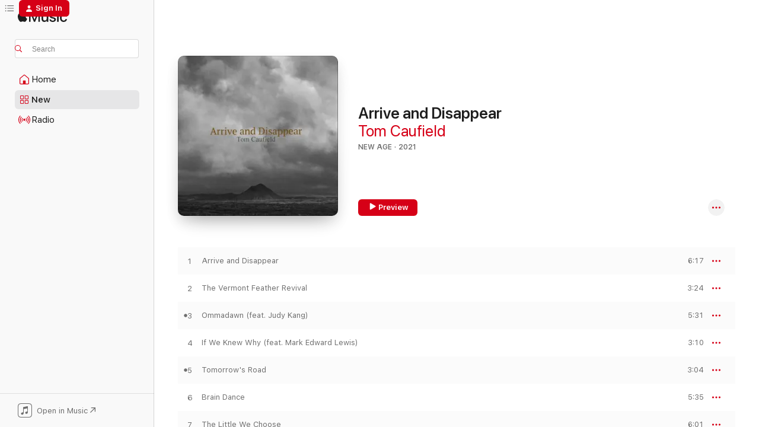

--- FILE ---
content_type: text/html
request_url: https://music.apple.com/us/album/arrive-and-disappear/1563680680?ct=albums_arrive_and_disappear&itsct=music_box_link&itscg=30200&ls=1&uo=4
body_size: 22881
content:
<!DOCTYPE html>
<html dir="ltr" lang="en-US">
    <head>
        <!-- prettier-ignore -->
        <meta charset="utf-8">
        <!-- prettier-ignore -->
        <meta http-equiv="X-UA-Compatible" content="IE=edge">
        <!-- prettier-ignore -->
        <meta
            name="viewport"
            content="width=device-width,initial-scale=1,interactive-widget=resizes-content"
        >
        <!-- prettier-ignore -->
        <meta name="applicable-device" content="pc,mobile">
        <!-- prettier-ignore -->
        <meta name="referrer" content="strict-origin">
        <!-- prettier-ignore -->
        <link
            rel="apple-touch-icon"
            sizes="180x180"
            href="/assets/favicon/favicon-180.png"
        >
        <!-- prettier-ignore -->
        <link
            rel="icon"
            type="image/png"
            sizes="32x32"
            href="/assets/favicon/favicon-32.png"
        >
        <!-- prettier-ignore -->
        <link
            rel="icon"
            type="image/png"
            sizes="16x16"
            href="/assets/favicon/favicon-16.png"
        >
        <!-- prettier-ignore -->
        <link
            rel="mask-icon"
            href="/assets/favicon/favicon.svg"
            color="#fa233b"
        >
        <!-- prettier-ignore -->
        <link rel="manifest" href="/manifest.json">

        <title>‎Arrive and Disappear - Album by Tom Caufield - Apple Music</title><!-- HEAD_svelte-1cypuwr_START --><link rel="preconnect" href="//www.apple.com/wss/fonts" crossorigin="anonymous"><link rel="stylesheet" href="//www.apple.com/wss/fonts?families=SF+Pro,v4%7CSF+Pro+Icons,v1&amp;display=swap" type="text/css" referrerpolicy="strict-origin-when-cross-origin"><!-- HEAD_svelte-1cypuwr_END --><!-- HEAD_svelte-eg3hvx_START -->    <meta name="description" content="Listen to Arrive and Disappear by Tom Caufield on Apple Music. 2021. 8 Songs. Duration: 33 minutes."> <meta name="keywords" content="listen, Arrive and Disappear, Tom Caufield, music, singles, songs, New Age, streaming music, apple music"> <link rel="canonical" href="https://music.apple.com/us/album/arrive-and-disappear/1563680680">   <link rel="alternate" type="application/json+oembed" href="https://music.apple.com/api/oembed?url=https%3A%2F%2Fmusic.apple.com%2Fus%2Falbum%2Farrive-and-disappear%2F1563680680" title="Arrive and Disappear by Tom Caufield on Apple Music">  <meta name="al:ios:app_store_id" content="1108187390"> <meta name="al:ios:app_name" content="Apple Music"> <meta name="apple:content_id" content="1563680680"> <meta name="apple:title" content="Arrive and Disappear"> <meta name="apple:description" content="Listen to Arrive and Disappear by Tom Caufield on Apple Music. 2021. 8 Songs. Duration: 33 minutes.">   <meta property="og:title" content="Arrive and Disappear by Tom Caufield on Apple Music"> <meta property="og:description" content="Album · 2021 · 8 Songs"> <meta property="og:site_name" content="Apple Music - Web Player"> <meta property="og:url" content="https://music.apple.com/us/album/arrive-and-disappear/1563680680"> <meta property="og:image" content="https://is1-ssl.mzstatic.com/image/thumb/Music125/v4/d6/43/e2/d643e2c3-a0cc-2b4b-9156-9080d05227e5/195269076900.jpg/1200x630wp-60.jpg"> <meta property="og:image:secure_url" content="https://is1-ssl.mzstatic.com/image/thumb/Music125/v4/d6/43/e2/d643e2c3-a0cc-2b4b-9156-9080d05227e5/195269076900.jpg/1200x630wp-60.jpg"> <meta property="og:image:alt" content="Arrive and Disappear by Tom Caufield on Apple Music"> <meta property="og:image:width" content="1200"> <meta property="og:image:height" content="630"> <meta property="og:image:type" content="image/jpg"> <meta property="og:type" content="music.album"> <meta property="og:locale" content="en_US">  <meta property="music:song_count" content="8"> <meta property="music:song" content="https://music.apple.com/us/song/arrive-and-disappear/1563680681"> <meta property="music:song:preview_url:secure_url" content="https://music.apple.com/us/song/arrive-and-disappear/1563680681"> <meta property="music:song:disc" content="1"> <meta property="music:song:duration" content="PT6M17S"> <meta property="music:song:track" content="1">  <meta property="music:song" content="https://music.apple.com/us/song/the-vermont-feather-revival/1563680682"> <meta property="music:song:preview_url:secure_url" content="https://music.apple.com/us/song/the-vermont-feather-revival/1563680682"> <meta property="music:song:disc" content="1"> <meta property="music:song:duration" content="PT3M24S"> <meta property="music:song:track" content="2">  <meta property="music:song" content="https://music.apple.com/us/song/ommadawn-feat-judy-kang/1563680683"> <meta property="music:song:preview_url:secure_url" content="https://music.apple.com/us/song/ommadawn-feat-judy-kang/1563680683"> <meta property="music:song:disc" content="1"> <meta property="music:song:duration" content="PT5M31S"> <meta property="music:song:track" content="3">  <meta property="music:song" content="https://music.apple.com/us/song/if-we-knew-why-feat-mark-edward-lewis/1563680684"> <meta property="music:song:preview_url:secure_url" content="https://music.apple.com/us/song/if-we-knew-why-feat-mark-edward-lewis/1563680684"> <meta property="music:song:disc" content="1"> <meta property="music:song:duration" content="PT3M10S"> <meta property="music:song:track" content="4">  <meta property="music:song" content="https://music.apple.com/us/song/tomorrows-road/1563680685"> <meta property="music:song:preview_url:secure_url" content="https://music.apple.com/us/song/tomorrows-road/1563680685"> <meta property="music:song:disc" content="1"> <meta property="music:song:duration" content="PT3M4S"> <meta property="music:song:track" content="5">  <meta property="music:song" content="https://music.apple.com/us/song/brain-dance/1563680686"> <meta property="music:song:preview_url:secure_url" content="https://music.apple.com/us/song/brain-dance/1563680686"> <meta property="music:song:disc" content="1"> <meta property="music:song:duration" content="PT5M35S"> <meta property="music:song:track" content="6">  <meta property="music:song" content="https://music.apple.com/us/song/the-little-we-choose/1563680687"> <meta property="music:song:preview_url:secure_url" content="https://music.apple.com/us/song/the-little-we-choose/1563680687"> <meta property="music:song:disc" content="1"> <meta property="music:song:duration" content="PT6M1S"> <meta property="music:song:track" content="7">  <meta property="music:song" content="https://music.apple.com/us/song/weather-vane/1563680688"> <meta property="music:song:preview_url:secure_url" content="https://music.apple.com/us/song/weather-vane/1563680688"> <meta property="music:song:disc" content="1"> <meta property="music:song:duration" content="PT46S"> <meta property="music:song:track" content="8">   <meta property="music:musician" content="https://music.apple.com/us/artist/tom-caufield/259251046"> <meta property="music:release_date" content="2021-04-23T00:00:00.000Z">   <meta name="twitter:title" content="Arrive and Disappear by Tom Caufield on Apple Music"> <meta name="twitter:description" content="Album · 2021 · 8 Songs"> <meta name="twitter:site" content="@AppleMusic"> <meta name="twitter:image" content="https://is1-ssl.mzstatic.com/image/thumb/Music125/v4/d6/43/e2/d643e2c3-a0cc-2b4b-9156-9080d05227e5/195269076900.jpg/600x600bf-60.jpg"> <meta name="twitter:image:alt" content="Arrive and Disappear by Tom Caufield on Apple Music"> <meta name="twitter:card" content="summary">       <!-- HTML_TAG_START -->
                <script id=schema:music-album type="application/ld+json">
                    {"@context":"http://schema.org","@type":"MusicAlbum","name":"Arrive and Disappear","description":"Listen to Arrive and Disappear by Tom Caufield on Apple Music. 2021. 8 Songs. Duration: 33 minutes.","citation":[{"@type":"MusicAlbum","image":"https://is1-ssl.mzstatic.com/image/thumb/Music123/v4/ef/c4/f3/efc4f368-1cb3-6304-3579-1e5f5a205bdf/669910545768.jpg/1200x630bb.jpg","url":"https://music.apple.com/us/album/within-the-outline/128491465","name":"Within The Outline"},{"@type":"MusicAlbum","image":"https://is1-ssl.mzstatic.com/image/thumb/Music/v4/61/4a/85/614a8529-25b6-5492-b1a5-e6a6c62c3628/888174615882.jpg/1200x630bb.jpg","url":"https://music.apple.com/us/album/out-of-the-woodwork-new-edition/838535081","name":"Out of the Woodwork (New Edition)"},{"@type":"MusicAlbum","image":"https://is1-ssl.mzstatic.com/image/thumb/Music126/v4/df/a0/69/dfa069be-81e3-b69f-9848-f9b7b7827daf/195269272425.jpg/1200x630bb.jpg","url":"https://music.apple.com/us/album/ever-so/1715941459","name":"Ever So"},{"@type":"MusicAlbum","image":"https://is1-ssl.mzstatic.com/image/thumb/Music/0e/2a/4b/mzi.mjrexrff.jpg/1200x630bb.jpg","url":"https://music.apple.com/us/album/what-falls-away/474969875","name":"What Falls Away"},{"@type":"MusicAlbum","image":"https://is1-ssl.mzstatic.com/image/thumb/Music114/v4/3d/d0/67/3dd0674a-4974-02ef-abcc-ab1601973491/193428415669.jpg/1200x630bb.jpg","url":"https://music.apple.com/us/album/lilac-skies/1454593737","name":"Lilac Skies"},{"@type":"MusicAlbum","image":"https://is1-ssl.mzstatic.com/image/thumb/Music/06/b3/8d/mzi.xmndltki.jpg/1200x630bb.jpg","url":"https://music.apple.com/us/album/hope-returns/495817598","name":"Hope Returns"},{"@type":"MusicAlbum","image":"https://is1-ssl.mzstatic.com/image/thumb/Music124/v4/a5/3e/a2/a53ea249-6216-a305-469a-0d54263eddc6/mzi.tonnpuog.jpg/1200x630bb.jpg","url":"https://music.apple.com/us/album/wills-embrace/499096096","name":"Will's Embrace"},{"@type":"MusicAlbum","image":"https://is1-ssl.mzstatic.com/image/thumb/Music123/v4/c3/ee/74/c3ee7410-d6b4-ab91-6682-0d8527cb57b7/888295926799_cover.jpg/1200x630bb.jpg","url":"https://music.apple.com/us/album/promise-feat-will-ackerman-fiona-joy-hawkins-lawrence/1474905274","name":"Promise (feat. Will Ackerman, Fiona Joy Hawkins, Lawrence Blatt & Jeff Oster)"},{"@type":"MusicAlbum","image":"https://is1-ssl.mzstatic.com/image/thumb/Music123/v4/da/88/c8/da88c82e-5904-be5f-1390-c5082cc31422/015882075077_cover.jpg/1200x630bb.jpg","url":"https://music.apple.com/us/album/where-did-the-time-go-deluxe-edition/1376826736","name":"Where Did the Time Go (Deluxe Edition)"},{"@type":"MusicAlbum","image":"https://is1-ssl.mzstatic.com/image/thumb/Music113/v4/06/d8/c9/06d8c93f-6ea8-4ad6-8153-76b4b734b845/888295884808.jpg/1200x630bb.jpg","url":"https://music.apple.com/us/album/eagle-mountain/1468360888","name":"Eagle Mountain"}],"tracks":[{"@type":"MusicRecording","name":"Arrive and Disappear","duration":"PT6M17S","url":"https://music.apple.com/us/song/arrive-and-disappear/1563680681","offers":{"@type":"Offer","category":"free","price":0},"audio":{"@type":"AudioObject","potentialAction":{"@type":"ListenAction","expectsAcceptanceOf":{"@type":"Offer","category":"free"},"target":{"@type":"EntryPoint","actionPlatform":"https://music.apple.com/us/song/arrive-and-disappear/1563680681"}},"name":"Arrive and Disappear","contentUrl":"https://audio-ssl.itunes.apple.com/itunes-assets/AudioPreview125/v4/91/09/da/9109dafa-59d4-e2b9-bc18-7ad276a3e0c5/mzaf_9088588187432074192.plus.aac.ep.m4a","duration":"PT6M17S","uploadDate":"2021-04-23","thumbnailUrl":"https://is1-ssl.mzstatic.com/image/thumb/Music125/v4/d6/43/e2/d643e2c3-a0cc-2b4b-9156-9080d05227e5/195269076900.jpg/1200x630bb.jpg"}},{"@type":"MusicRecording","name":"The Vermont Feather Revival","duration":"PT3M24S","url":"https://music.apple.com/us/song/the-vermont-feather-revival/1563680682","offers":{"@type":"Offer","category":"free","price":0},"audio":{"@type":"AudioObject","potentialAction":{"@type":"ListenAction","expectsAcceptanceOf":{"@type":"Offer","category":"free"},"target":{"@type":"EntryPoint","actionPlatform":"https://music.apple.com/us/song/the-vermont-feather-revival/1563680682"}},"name":"The Vermont Feather Revival","contentUrl":"https://audio-ssl.itunes.apple.com/itunes-assets/AudioPreview115/v4/ae/04/2f/ae042f1e-4a44-ffcd-97fb-0a0d4634a24e/mzaf_13137948984584394248.plus.aac.ep.m4a","duration":"PT3M24S","uploadDate":"2021-04-23","thumbnailUrl":"https://is1-ssl.mzstatic.com/image/thumb/Music125/v4/d6/43/e2/d643e2c3-a0cc-2b4b-9156-9080d05227e5/195269076900.jpg/1200x630bb.jpg"}},{"@type":"MusicRecording","name":"Ommadawn (feat. Judy Kang)","duration":"PT5M31S","url":"https://music.apple.com/us/song/ommadawn-feat-judy-kang/1563680683","offers":{"@type":"Offer","category":"free","price":0},"audio":{"@type":"AudioObject","potentialAction":{"@type":"ListenAction","expectsAcceptanceOf":{"@type":"Offer","category":"free"},"target":{"@type":"EntryPoint","actionPlatform":"https://music.apple.com/us/song/ommadawn-feat-judy-kang/1563680683"}},"name":"Ommadawn (feat. Judy Kang)","contentUrl":"https://audio-ssl.itunes.apple.com/itunes-assets/AudioPreview125/v4/78/c1/b1/78c1b1ed-c90c-f1f8-52bc-38611bdaa89e/mzaf_1717002473510940239.plus.aac.ep.m4a","duration":"PT5M31S","uploadDate":"2021-04-23","thumbnailUrl":"https://is1-ssl.mzstatic.com/image/thumb/Music125/v4/d6/43/e2/d643e2c3-a0cc-2b4b-9156-9080d05227e5/195269076900.jpg/1200x630bb.jpg"}},{"@type":"MusicRecording","name":"If We Knew Why (feat. Mark Edward Lewis)","duration":"PT3M10S","url":"https://music.apple.com/us/song/if-we-knew-why-feat-mark-edward-lewis/1563680684","offers":{"@type":"Offer","category":"free","price":0},"audio":{"@type":"AudioObject","potentialAction":{"@type":"ListenAction","expectsAcceptanceOf":{"@type":"Offer","category":"free"},"target":{"@type":"EntryPoint","actionPlatform":"https://music.apple.com/us/song/if-we-knew-why-feat-mark-edward-lewis/1563680684"}},"name":"If We Knew Why (feat. Mark Edward Lewis)","contentUrl":"https://audio-ssl.itunes.apple.com/itunes-assets/AudioPreview115/v4/1b/bb/68/1bbb68a3-d440-231d-0d31-8b3482122537/mzaf_7409494061754589466.plus.aac.ep.m4a","duration":"PT3M10S","uploadDate":"2021-03-19","thumbnailUrl":"https://is1-ssl.mzstatic.com/image/thumb/Music125/v4/d6/43/e2/d643e2c3-a0cc-2b4b-9156-9080d05227e5/195269076900.jpg/1200x630bb.jpg"}},{"@type":"MusicRecording","name":"Tomorrow's Road","duration":"PT3M4S","url":"https://music.apple.com/us/song/tomorrows-road/1563680685","offers":{"@type":"Offer","category":"free","price":0},"audio":{"@type":"AudioObject","potentialAction":{"@type":"ListenAction","expectsAcceptanceOf":{"@type":"Offer","category":"free"},"target":{"@type":"EntryPoint","actionPlatform":"https://music.apple.com/us/song/tomorrows-road/1563680685"}},"name":"Tomorrow's Road","contentUrl":"https://audio-ssl.itunes.apple.com/itunes-assets/AudioPreview125/v4/41/f1/07/41f1079c-0d88-0f66-b99d-cd4cc3103983/mzaf_3938851164022131857.plus.aac.ep.m4a","duration":"PT3M4S","uploadDate":"2021-04-23","thumbnailUrl":"https://is1-ssl.mzstatic.com/image/thumb/Music125/v4/d6/43/e2/d643e2c3-a0cc-2b4b-9156-9080d05227e5/195269076900.jpg/1200x630bb.jpg"}},{"@type":"MusicRecording","name":"Brain Dance","duration":"PT5M35S","url":"https://music.apple.com/us/song/brain-dance/1563680686","offers":{"@type":"Offer","category":"free","price":0},"audio":{"@type":"AudioObject","potentialAction":{"@type":"ListenAction","expectsAcceptanceOf":{"@type":"Offer","category":"free"},"target":{"@type":"EntryPoint","actionPlatform":"https://music.apple.com/us/song/brain-dance/1563680686"}},"name":"Brain Dance","contentUrl":"https://audio-ssl.itunes.apple.com/itunes-assets/AudioPreview115/v4/74/47/a6/7447a6ab-8df2-9fc8-04eb-fccf5e677678/mzaf_3136133635908909075.plus.aac.ep.m4a","duration":"PT5M35S","uploadDate":"2021-04-02","thumbnailUrl":"https://is1-ssl.mzstatic.com/image/thumb/Music125/v4/d6/43/e2/d643e2c3-a0cc-2b4b-9156-9080d05227e5/195269076900.jpg/1200x630bb.jpg"}},{"@type":"MusicRecording","name":"The Little We Choose","duration":"PT6M1S","url":"https://music.apple.com/us/song/the-little-we-choose/1563680687","offers":{"@type":"Offer","category":"free","price":0},"audio":{"@type":"AudioObject","potentialAction":{"@type":"ListenAction","expectsAcceptanceOf":{"@type":"Offer","category":"free"},"target":{"@type":"EntryPoint","actionPlatform":"https://music.apple.com/us/song/the-little-we-choose/1563680687"}},"name":"The Little We Choose","contentUrl":"https://audio-ssl.itunes.apple.com/itunes-assets/AudioPreview115/v4/e3/b0/13/e3b01336-b8f0-298a-b91f-35a9e824cac7/mzaf_5938643567321160921.plus.aac.ep.m4a","duration":"PT6M1S","uploadDate":"2021-04-23","thumbnailUrl":"https://is1-ssl.mzstatic.com/image/thumb/Music125/v4/d6/43/e2/d643e2c3-a0cc-2b4b-9156-9080d05227e5/195269076900.jpg/1200x630bb.jpg"}},{"@type":"MusicRecording","name":"Weather Vane","duration":"PT46S","url":"https://music.apple.com/us/song/weather-vane/1563680688","offers":{"@type":"Offer","category":"free","price":0},"audio":{"@type":"AudioObject","potentialAction":{"@type":"ListenAction","expectsAcceptanceOf":{"@type":"Offer","category":"free"},"target":{"@type":"EntryPoint","actionPlatform":"https://music.apple.com/us/song/weather-vane/1563680688"}},"name":"Weather Vane","contentUrl":"https://audio-ssl.itunes.apple.com/itunes-assets/AudioPreview125/v4/ef/d8/8f/efd88f4b-9d16-7bf9-3de2-6991313dbb91/mzaf_11022275444601242098.plus.aac.p.m4a","duration":"PT46S","uploadDate":"2021-04-23","thumbnailUrl":"https://is1-ssl.mzstatic.com/image/thumb/Music125/v4/d6/43/e2/d643e2c3-a0cc-2b4b-9156-9080d05227e5/195269076900.jpg/1200x630bb.jpg"}}],"workExample":[{"@type":"MusicAlbum","image":"https://is1-ssl.mzstatic.com/image/thumb/Music124/v4/63/11/69/63116904-c249-6e80-c947-cd07d7031011/806838241321.jpg/1200x630bb.jpg","url":"https://music.apple.com/us/album/tales-from-the-wine-dark-sea/909904285","name":"Tales from the Wine Dark Sea"},{"@type":"MusicAlbum","image":"https://is1-ssl.mzstatic.com/image/thumb/Music/ac/8d/da/mzi.aqykgqdh.jpg/1200x630bb.jpg","url":"https://music.apple.com/us/album/the-slow-dance-of-time/484236149","name":"The Slow Dance of Time"},{"@type":"MusicAlbum","image":"https://is1-ssl.mzstatic.com/image/thumb/Music115/v4/b6/9b/1c/b69b1c7a-d4b0-1290-f6fa-da7a83615747/198000669515.jpg/1200x630bb.jpg","url":"https://music.apple.com/us/album/pastures-of-wonder/1575467908","name":"Pastures of Wonder"},{"@type":"MusicAlbum","image":"https://is1-ssl.mzstatic.com/image/thumb/Music125/v4/fa/1a/64/fa1a644d-ad12-6a90-a92f-aa42c38bfe8b/888295790864.jpg/1200x630bb.jpg","url":"https://music.apple.com/us/album/deep-cuts-from-the-moral-wilderness-ep/1402054016","name":"Deep Cuts from the Moral Wilderness - EP"},{"@type":"MusicAlbum","image":"https://is1-ssl.mzstatic.com/image/thumb/Music111/v4/20/54/03/2054037e-76eb-edd5-dc3b-8109ac72cd42/888295545020.jpg/1200x630bb.jpg","url":"https://music.apple.com/us/album/forging-the-moonlight/1197454588","name":"Forging the Moonlight"},{"@type":"MusicAlbum","image":"https://is1-ssl.mzstatic.com/image/thumb/Music2/v4/ad/77/42/ad7742bc-2cbb-7d50-bde5-bead5d568994/806838232121.jpg/1200x630bb.jpg","url":"https://music.apple.com/us/album/nature-and-the-constant-illusion/658902718","name":"Nature and the Constant Illusion"},{"@type":"MusicAlbum","image":"https://is1-ssl.mzstatic.com/image/thumb/Music113/v4/de/f7/49/def74928-ccdc-835e-12ad-781634ede3a5/195079189555.jpg/1200x630bb.jpg","url":"https://music.apple.com/us/album/spiritus-pieces-for-acoustic-guitar/1506400428","name":"Spiritus: Pieces for Acoustic Guitar"},{"@type":"MusicAlbum","image":"https://is1-ssl.mzstatic.com/image/thumb/Music/v4/e4/ee/ec/e4eeecc6-5dad-c51c-e355-c381ba2b0514/806838227127.jpg/1200x630bb.jpg","url":"https://music.apple.com/us/album/it-happens-to-eve/540647217","name":"It Happens to Eve"},{"@type":"MusicAlbum","image":"https://is1-ssl.mzstatic.com/image/thumb/Music221/v4/0d/5d/0e/0d5d0ea5-5712-b875-2baf-01df8508d15f/198500985597.jpg/1200x630bb.jpg","url":"https://music.apple.com/us/album/when-she-walks-into-the-room-single/1748710171","name":"When She Walks into the Room - Single"},{"@type":"MusicAlbum","image":"https://is1-ssl.mzstatic.com/image/thumb/Music118/v4/71/e0/8c/71e08c44-df7e-f2ba-57fe-fea9c364bf76/888295604994.jpg/1200x630bb.jpg","url":"https://music.apple.com/us/album/wash-the-dusk-with-silver/1262221602","name":"Wash the Dusk with Silver"},{"@type":"MusicAlbum","image":"https://is1-ssl.mzstatic.com/image/thumb/Music113/v4/b1/b9/d8/b1b9d893-961b-fd01-8361-1684e63a660a/194660556899.jpg/1200x630bb.jpg","url":"https://music.apple.com/us/album/opaque-frontier/1494264074","name":"Opaque Frontier"},{"@type":"MusicAlbum","image":"https://is1-ssl.mzstatic.com/image/thumb/Music126/v4/d1/be/ed/d1beedc1-c741-3187-0440-37ae4754bd00/195269238421.jpg/1200x630bb.jpg","url":"https://music.apple.com/us/album/the-whisper-resistance/1685948054","name":"The Whisper Resistance"},{"@type":"MusicAlbum","image":"https://is1-ssl.mzstatic.com/image/thumb/Music3/v4/20/80/56/208056ba-d266-9214-5998-03649a491131/889211886395.jpg/1200x630bb.jpg","url":"https://music.apple.com/us/album/moog-nylon/1041641793","name":"Moog & Nylon"},{"@type":"MusicAlbum","image":"https://is1-ssl.mzstatic.com/image/thumb/Music221/v4/a7/31/76/a7317600-58cc-2251-cb90-5cda47f8cc37/198500433524.jpg/1200x630bb.jpg","url":"https://music.apple.com/us/album/the-endless-chimera-single/1735987174","name":"The Endless Chimera - Single"},{"@type":"MusicAlbum","image":"https://is1-ssl.mzstatic.com/image/thumb/Music49/v4/e9/ad/e4/e9ade4d9-eefe-3560-e2b2-5c28e2240225/190394323271.jpg/1200x630bb.jpg","url":"https://music.apple.com/us/album/i-heard-it-was-christmas-day/1101932998","name":"I Heard It Was Christmas Day"},{"@type":"MusicRecording","name":"Arrive and Disappear","duration":"PT6M17S","url":"https://music.apple.com/us/song/arrive-and-disappear/1563680681","offers":{"@type":"Offer","category":"free","price":0},"audio":{"@type":"AudioObject","potentialAction":{"@type":"ListenAction","expectsAcceptanceOf":{"@type":"Offer","category":"free"},"target":{"@type":"EntryPoint","actionPlatform":"https://music.apple.com/us/song/arrive-and-disappear/1563680681"}},"name":"Arrive and Disappear","contentUrl":"https://audio-ssl.itunes.apple.com/itunes-assets/AudioPreview125/v4/91/09/da/9109dafa-59d4-e2b9-bc18-7ad276a3e0c5/mzaf_9088588187432074192.plus.aac.ep.m4a","duration":"PT6M17S","uploadDate":"2021-04-23","thumbnailUrl":"https://is1-ssl.mzstatic.com/image/thumb/Music125/v4/d6/43/e2/d643e2c3-a0cc-2b4b-9156-9080d05227e5/195269076900.jpg/1200x630bb.jpg"}},{"@type":"MusicRecording","name":"The Vermont Feather Revival","duration":"PT3M24S","url":"https://music.apple.com/us/song/the-vermont-feather-revival/1563680682","offers":{"@type":"Offer","category":"free","price":0},"audio":{"@type":"AudioObject","potentialAction":{"@type":"ListenAction","expectsAcceptanceOf":{"@type":"Offer","category":"free"},"target":{"@type":"EntryPoint","actionPlatform":"https://music.apple.com/us/song/the-vermont-feather-revival/1563680682"}},"name":"The Vermont Feather Revival","contentUrl":"https://audio-ssl.itunes.apple.com/itunes-assets/AudioPreview115/v4/ae/04/2f/ae042f1e-4a44-ffcd-97fb-0a0d4634a24e/mzaf_13137948984584394248.plus.aac.ep.m4a","duration":"PT3M24S","uploadDate":"2021-04-23","thumbnailUrl":"https://is1-ssl.mzstatic.com/image/thumb/Music125/v4/d6/43/e2/d643e2c3-a0cc-2b4b-9156-9080d05227e5/195269076900.jpg/1200x630bb.jpg"}},{"@type":"MusicRecording","name":"Ommadawn (feat. Judy Kang)","duration":"PT5M31S","url":"https://music.apple.com/us/song/ommadawn-feat-judy-kang/1563680683","offers":{"@type":"Offer","category":"free","price":0},"audio":{"@type":"AudioObject","potentialAction":{"@type":"ListenAction","expectsAcceptanceOf":{"@type":"Offer","category":"free"},"target":{"@type":"EntryPoint","actionPlatform":"https://music.apple.com/us/song/ommadawn-feat-judy-kang/1563680683"}},"name":"Ommadawn (feat. Judy Kang)","contentUrl":"https://audio-ssl.itunes.apple.com/itunes-assets/AudioPreview125/v4/78/c1/b1/78c1b1ed-c90c-f1f8-52bc-38611bdaa89e/mzaf_1717002473510940239.plus.aac.ep.m4a","duration":"PT5M31S","uploadDate":"2021-04-23","thumbnailUrl":"https://is1-ssl.mzstatic.com/image/thumb/Music125/v4/d6/43/e2/d643e2c3-a0cc-2b4b-9156-9080d05227e5/195269076900.jpg/1200x630bb.jpg"}},{"@type":"MusicRecording","name":"If We Knew Why (feat. Mark Edward Lewis)","duration":"PT3M10S","url":"https://music.apple.com/us/song/if-we-knew-why-feat-mark-edward-lewis/1563680684","offers":{"@type":"Offer","category":"free","price":0},"audio":{"@type":"AudioObject","potentialAction":{"@type":"ListenAction","expectsAcceptanceOf":{"@type":"Offer","category":"free"},"target":{"@type":"EntryPoint","actionPlatform":"https://music.apple.com/us/song/if-we-knew-why-feat-mark-edward-lewis/1563680684"}},"name":"If We Knew Why (feat. Mark Edward Lewis)","contentUrl":"https://audio-ssl.itunes.apple.com/itunes-assets/AudioPreview115/v4/1b/bb/68/1bbb68a3-d440-231d-0d31-8b3482122537/mzaf_7409494061754589466.plus.aac.ep.m4a","duration":"PT3M10S","uploadDate":"2021-03-19","thumbnailUrl":"https://is1-ssl.mzstatic.com/image/thumb/Music125/v4/d6/43/e2/d643e2c3-a0cc-2b4b-9156-9080d05227e5/195269076900.jpg/1200x630bb.jpg"}},{"@type":"MusicRecording","name":"Tomorrow's Road","duration":"PT3M4S","url":"https://music.apple.com/us/song/tomorrows-road/1563680685","offers":{"@type":"Offer","category":"free","price":0},"audio":{"@type":"AudioObject","potentialAction":{"@type":"ListenAction","expectsAcceptanceOf":{"@type":"Offer","category":"free"},"target":{"@type":"EntryPoint","actionPlatform":"https://music.apple.com/us/song/tomorrows-road/1563680685"}},"name":"Tomorrow's Road","contentUrl":"https://audio-ssl.itunes.apple.com/itunes-assets/AudioPreview125/v4/41/f1/07/41f1079c-0d88-0f66-b99d-cd4cc3103983/mzaf_3938851164022131857.plus.aac.ep.m4a","duration":"PT3M4S","uploadDate":"2021-04-23","thumbnailUrl":"https://is1-ssl.mzstatic.com/image/thumb/Music125/v4/d6/43/e2/d643e2c3-a0cc-2b4b-9156-9080d05227e5/195269076900.jpg/1200x630bb.jpg"}},{"@type":"MusicRecording","name":"Brain Dance","duration":"PT5M35S","url":"https://music.apple.com/us/song/brain-dance/1563680686","offers":{"@type":"Offer","category":"free","price":0},"audio":{"@type":"AudioObject","potentialAction":{"@type":"ListenAction","expectsAcceptanceOf":{"@type":"Offer","category":"free"},"target":{"@type":"EntryPoint","actionPlatform":"https://music.apple.com/us/song/brain-dance/1563680686"}},"name":"Brain Dance","contentUrl":"https://audio-ssl.itunes.apple.com/itunes-assets/AudioPreview115/v4/74/47/a6/7447a6ab-8df2-9fc8-04eb-fccf5e677678/mzaf_3136133635908909075.plus.aac.ep.m4a","duration":"PT5M35S","uploadDate":"2021-04-02","thumbnailUrl":"https://is1-ssl.mzstatic.com/image/thumb/Music125/v4/d6/43/e2/d643e2c3-a0cc-2b4b-9156-9080d05227e5/195269076900.jpg/1200x630bb.jpg"}},{"@type":"MusicRecording","name":"The Little We Choose","duration":"PT6M1S","url":"https://music.apple.com/us/song/the-little-we-choose/1563680687","offers":{"@type":"Offer","category":"free","price":0},"audio":{"@type":"AudioObject","potentialAction":{"@type":"ListenAction","expectsAcceptanceOf":{"@type":"Offer","category":"free"},"target":{"@type":"EntryPoint","actionPlatform":"https://music.apple.com/us/song/the-little-we-choose/1563680687"}},"name":"The Little We Choose","contentUrl":"https://audio-ssl.itunes.apple.com/itunes-assets/AudioPreview115/v4/e3/b0/13/e3b01336-b8f0-298a-b91f-35a9e824cac7/mzaf_5938643567321160921.plus.aac.ep.m4a","duration":"PT6M1S","uploadDate":"2021-04-23","thumbnailUrl":"https://is1-ssl.mzstatic.com/image/thumb/Music125/v4/d6/43/e2/d643e2c3-a0cc-2b4b-9156-9080d05227e5/195269076900.jpg/1200x630bb.jpg"}},{"@type":"MusicRecording","name":"Weather Vane","duration":"PT46S","url":"https://music.apple.com/us/song/weather-vane/1563680688","offers":{"@type":"Offer","category":"free","price":0},"audio":{"@type":"AudioObject","potentialAction":{"@type":"ListenAction","expectsAcceptanceOf":{"@type":"Offer","category":"free"},"target":{"@type":"EntryPoint","actionPlatform":"https://music.apple.com/us/song/weather-vane/1563680688"}},"name":"Weather Vane","contentUrl":"https://audio-ssl.itunes.apple.com/itunes-assets/AudioPreview125/v4/ef/d8/8f/efd88f4b-9d16-7bf9-3de2-6991313dbb91/mzaf_11022275444601242098.plus.aac.p.m4a","duration":"PT46S","uploadDate":"2021-04-23","thumbnailUrl":"https://is1-ssl.mzstatic.com/image/thumb/Music125/v4/d6/43/e2/d643e2c3-a0cc-2b4b-9156-9080d05227e5/195269076900.jpg/1200x630bb.jpg"}}],"url":"https://music.apple.com/us/album/arrive-and-disappear/1563680680","image":"https://is1-ssl.mzstatic.com/image/thumb/Music125/v4/d6/43/e2/d643e2c3-a0cc-2b4b-9156-9080d05227e5/195269076900.jpg/1200x630bb.jpg","potentialAction":{"@type":"ListenAction","expectsAcceptanceOf":{"@type":"Offer","category":"free"},"target":{"@type":"EntryPoint","actionPlatform":"https://music.apple.com/us/album/arrive-and-disappear/1563680680"}},"genre":["New Age","Music"],"datePublished":"2021-04-23","byArtist":[{"@type":"MusicGroup","url":"https://music.apple.com/us/artist/tom-caufield/259251046","name":"Tom Caufield"}]}
                </script>
                <!-- HTML_TAG_END -->    <!-- HEAD_svelte-eg3hvx_END -->
      <script type="module" crossorigin src="/assets/index~90a29058ba.js"></script>
      <link rel="stylesheet" href="/assets/index~fbf29d0525.css">
      <script type="module">import.meta.url;import("_").catch(()=>1);async function* g(){};window.__vite_is_modern_browser=true;</script>
      <script type="module">!function(){if(window.__vite_is_modern_browser)return;console.warn("vite: loading legacy chunks, syntax error above and the same error below should be ignored");var e=document.getElementById("vite-legacy-polyfill"),n=document.createElement("script");n.src=e.src,n.onload=function(){System.import(document.getElementById('vite-legacy-entry').getAttribute('data-src'))},document.body.appendChild(n)}();</script>
    </head>
    <body>
        
        <script
            async
            src="/includes/js-cdn/musickit/v3/amp/musickit.js"
        ></script>
        <script
            type="module"
            async
            src="/includes/js-cdn/musickit/v3/components/musickit-components/musickit-components.esm.js"
        ></script>
        <script
            nomodule
            async
            src="/includes/js-cdn/musickit/v3/components/musickit-components/musickit-components.js"
        ></script>
        <svg style="display: none" xmlns="http://www.w3.org/2000/svg">
            <symbol id="play-circle-fill" viewBox="0 0 60 60">
                <path
                    class="icon-circle-fill__circle"
                    fill="var(--iconCircleFillBG, transparent)"
                    d="M30 60c16.411 0 30-13.617 30-30C60 13.588 46.382 0 29.971 0 13.588 0 .001 13.588.001 30c0 16.383 13.617 30 30 30Z"
                />
                <path
                    fill="var(--iconFillArrow, var(--keyColor, black))"
                    d="M24.411 41.853c-1.41.853-3.028.177-3.028-1.294V19.47c0-1.44 1.735-2.058 3.028-1.294l17.265 10.235a1.89 1.89 0 0 1 0 3.265L24.411 41.853Z"
                />
            </symbol>
        </svg>
        <div class="body-container">
              <div class="app-container svelte-t3vj1e" data-testid="app-container">   <div class="header svelte-rjjbqs" data-testid="header"><nav data-testid="navigation" class="navigation svelte-13li0vp"><div class="navigation__header svelte-13li0vp"><div data-testid="logo" class="logo svelte-1o7dz8w"> <a aria-label="Apple Music" role="img" href="https://music.apple.com/us/home" class="svelte-1o7dz8w"><svg height="20" viewBox="0 0 83 20" width="83" xmlns="http://www.w3.org/2000/svg" class="logo" aria-hidden="true"><path d="M34.752 19.746V6.243h-.088l-5.433 13.503h-2.074L21.711 6.243h-.087v13.503h-2.548V1.399h3.235l5.833 14.621h.1l5.82-14.62h3.248v18.347h-2.56zm16.649 0h-2.586v-2.263h-.062c-.725 1.602-2.061 2.504-4.072 2.504-2.86 0-4.61-1.894-4.61-4.958V6.37h2.698v8.125c0 2.034.95 3.127 2.81 3.127 1.95 0 3.124-1.373 3.124-3.458V6.37H51.4v13.376zm7.394-13.618c3.06 0 5.046 1.73 5.134 4.196h-2.536c-.15-1.296-1.087-2.11-2.598-2.11-1.462 0-2.436.724-2.436 1.793 0 .839.6 1.41 2.023 1.741l2.136.496c2.686.636 3.71 1.704 3.71 3.636 0 2.442-2.236 4.12-5.333 4.12-3.285 0-5.26-1.64-5.509-4.183h2.673c.25 1.398 1.187 2.085 2.836 2.085 1.623 0 2.623-.687 2.623-1.78 0-.865-.487-1.373-1.924-1.704l-2.136-.508c-2.498-.585-3.735-1.806-3.735-3.75 0-2.391 2.049-4.032 5.072-4.032zM66.1 2.836c0-.878.7-1.577 1.561-1.577.862 0 1.55.7 1.55 1.577 0 .864-.688 1.576-1.55 1.576a1.573 1.573 0 0 1-1.56-1.576zm.212 3.534h2.698v13.376h-2.698zm14.089 4.603c-.275-1.424-1.324-2.556-3.085-2.556-2.086 0-3.46 1.767-3.46 4.64 0 2.938 1.386 4.642 3.485 4.642 1.66 0 2.748-.928 3.06-2.48H83C82.713 18.067 80.477 20 77.317 20c-3.76 0-6.208-2.62-6.208-6.942 0-4.247 2.448-6.93 6.183-6.93 3.385 0 5.446 2.213 5.683 4.845h-2.573zM10.824 3.189c-.698.834-1.805 1.496-2.913 1.398-.145-1.128.41-2.33 1.036-3.065C9.644.662 10.848.05 11.835 0c.121 1.178-.336 2.33-1.01 3.19zm.999 1.619c.624.049 2.425.244 3.578 1.98-.096.074-2.137 1.272-2.113 3.79.024 3.01 2.593 4.012 2.617 4.037-.024.074-.407 1.419-1.344 2.812-.817 1.224-1.657 2.422-3.002 2.447-1.297.024-1.73-.783-3.218-.783-1.489 0-1.97.758-3.194.807-1.297.048-2.28-1.297-3.097-2.52C.368 14.908-.904 10.408.825 7.375c.84-1.516 2.377-2.47 4.034-2.495 1.273-.023 2.45.857 3.218.857.769 0 2.137-1.027 3.746-.93z"></path></svg></a>   </div> <div class="search-input-wrapper svelte-nrtdem" data-testid="search-input"><div data-testid="amp-search-input" aria-controls="search-suggestions" aria-expanded="false" aria-haspopup="listbox" aria-owns="search-suggestions" class="search-input-container svelte-rg26q6" tabindex="-1" role=""><div class="flex-container svelte-rg26q6"><form id="search-input-form" class="svelte-rg26q6"><svg height="16" width="16" viewBox="0 0 16 16" class="search-svg" aria-hidden="true"><path d="M11.87 10.835c.018.015.035.03.051.047l3.864 3.863a.735.735 0 1 1-1.04 1.04l-3.863-3.864a.744.744 0 0 1-.047-.051 6.667 6.667 0 1 1 1.035-1.035zM6.667 12a5.333 5.333 0 1 0 0-10.667 5.333 5.333 0 0 0 0 10.667z"></path></svg> <input aria-autocomplete="list" aria-multiline="false" aria-controls="search-suggestions" placeholder="Search" spellcheck="false" autocomplete="off" autocorrect="off" autocapitalize="off" type="text" inputmode="search" class="search-input__text-field svelte-rg26q6" data-testid="search-input__text-field"></form> </div> <div data-testid="search-scope-bar"></div>   </div> </div></div> <div data-testid="navigation-content" class="navigation__content svelte-13li0vp" id="navigation" aria-hidden="false"><div class="navigation__scrollable-container svelte-13li0vp"><div data-testid="navigation-items-primary" class="navigation-items navigation-items--primary svelte-ng61m8"> <ul class="navigation-items__list svelte-ng61m8">  <li class="navigation-item navigation-item__home svelte-1a5yt87" aria-selected="false" data-testid="navigation-item"> <a href="https://music.apple.com/us/home" class="navigation-item__link svelte-1a5yt87" role="button" data-testid="home" aria-pressed="false"><div class="navigation-item__content svelte-zhx7t9"> <span class="navigation-item__icon svelte-zhx7t9"> <svg width="24" height="24" viewBox="0 0 24 24" xmlns="http://www.w3.org/2000/svg" aria-hidden="true"><path d="M5.93 20.16a1.94 1.94 0 0 1-1.43-.502c-.334-.335-.502-.794-.502-1.393v-7.142c0-.362.062-.688.177-.953.123-.264.326-.529.6-.75l6.145-5.157c.176-.141.344-.247.52-.318.176-.07.362-.105.564-.105.194 0 .388.035.565.105.176.07.352.177.52.318l6.146 5.158c.273.23.467.476.59.75.124.264.177.59.177.96v7.134c0 .59-.159 1.058-.503 1.393-.335.335-.811.503-1.428.503H5.929Zm12.14-1.172c.221 0 .406-.07.547-.212a.688.688 0 0 0 .22-.511v-7.142c0-.177-.026-.344-.087-.459a.97.97 0 0 0-.265-.353l-6.154-5.149a.756.756 0 0 0-.177-.115.37.37 0 0 0-.15-.035.37.37 0 0 0-.158.035l-.177.115-6.145 5.15a.982.982 0 0 0-.274.352 1.13 1.13 0 0 0-.088.468v7.133c0 .203.08.379.23.511a.744.744 0 0 0 .546.212h12.133Zm-8.323-4.7c0-.176.062-.326.177-.432a.6.6 0 0 1 .423-.159h3.315c.176 0 .326.053.432.16s.159.255.159.431v4.973H9.756v-4.973Z"></path></svg> </span> <span class="navigation-item__label svelte-zhx7t9"> Home </span> </div></a>  </li>  <li class="navigation-item navigation-item__new svelte-1a5yt87" aria-selected="false" data-testid="navigation-item"> <a href="https://music.apple.com/us/new" class="navigation-item__link svelte-1a5yt87" role="button" data-testid="new" aria-pressed="false"><div class="navigation-item__content svelte-zhx7t9"> <span class="navigation-item__icon svelte-zhx7t9"> <svg height="24" viewBox="0 0 24 24" width="24" aria-hidden="true"><path d="M9.92 11.354c.966 0 1.453-.487 1.453-1.49v-3.4c0-1.004-.487-1.483-1.453-1.483H6.452C5.487 4.981 5 5.46 5 6.464v3.4c0 1.003.487 1.49 1.452 1.49zm7.628 0c.965 0 1.452-.487 1.452-1.49v-3.4c0-1.004-.487-1.483-1.452-1.483h-3.46c-.974 0-1.46.479-1.46 1.483v3.4c0 1.003.486 1.49 1.46 1.49zm-7.65-1.073h-3.43c-.266 0-.396-.137-.396-.418v-3.4c0-.273.13-.41.396-.41h3.43c.265 0 .402.137.402.41v3.4c0 .281-.137.418-.403.418zm7.634 0h-3.43c-.273 0-.402-.137-.402-.418v-3.4c0-.273.129-.41.403-.41h3.43c.265 0 .395.137.395.41v3.4c0 .281-.13.418-.396.418zm-7.612 8.7c.966 0 1.453-.48 1.453-1.483v-3.407c0-.996-.487-1.483-1.453-1.483H6.452c-.965 0-1.452.487-1.452 1.483v3.407c0 1.004.487 1.483 1.452 1.483zm7.628 0c.965 0 1.452-.48 1.452-1.483v-3.407c0-.996-.487-1.483-1.452-1.483h-3.46c-.974 0-1.46.487-1.46 1.483v3.407c0 1.004.486 1.483 1.46 1.483zm-7.65-1.072h-3.43c-.266 0-.396-.137-.396-.41v-3.4c0-.282.13-.418.396-.418h3.43c.265 0 .402.136.402.418v3.4c0 .273-.137.41-.403.41zm7.634 0h-3.43c-.273 0-.402-.137-.402-.41v-3.4c0-.282.129-.418.403-.418h3.43c.265 0 .395.136.395.418v3.4c0 .273-.13.41-.396.41z" fill-opacity=".95"></path></svg> </span> <span class="navigation-item__label svelte-zhx7t9"> New </span> </div></a>  </li>  <li class="navigation-item navigation-item__radio svelte-1a5yt87" aria-selected="false" data-testid="navigation-item"> <a href="https://music.apple.com/us/radio" class="navigation-item__link svelte-1a5yt87" role="button" data-testid="radio" aria-pressed="false"><div class="navigation-item__content svelte-zhx7t9"> <span class="navigation-item__icon svelte-zhx7t9"> <svg width="24" height="24" viewBox="0 0 24 24" xmlns="http://www.w3.org/2000/svg" aria-hidden="true"><path d="M19.359 18.57C21.033 16.818 22 14.461 22 11.89s-.967-4.93-2.641-6.68c-.276-.292-.653-.26-.868-.023-.222.246-.176.591.085.868 1.466 1.535 2.272 3.593 2.272 5.835 0 2.241-.806 4.3-2.272 5.835-.261.268-.307.621-.085.86.215.245.592.276.868-.016zm-13.85.014c.222-.238.176-.59-.085-.86-1.474-1.535-2.272-3.593-2.272-5.834 0-2.242.798-4.3 2.272-5.835.261-.277.307-.622.085-.868-.215-.238-.592-.269-.868.023C2.967 6.96 2 9.318 2 11.89s.967 4.929 2.641 6.68c.276.29.653.26.868.014zm1.957-1.873c.223-.253.162-.583-.1-.867-.951-1.068-1.473-2.45-1.473-3.954 0-1.505.522-2.887 1.474-3.954.26-.284.322-.614.1-.876-.23-.26-.622-.26-.891.039-1.175 1.274-1.827 2.963-1.827 4.79 0 1.82.652 3.517 1.827 4.784.269.3.66.307.89.038zm9.958-.038c1.175-1.267 1.827-2.964 1.827-4.783 0-1.828-.652-3.517-1.827-4.791-.269-.3-.66-.3-.89-.039-.23.262-.162.592.092.876.96 1.067 1.481 2.449 1.481 3.954 0 1.504-.522 2.886-1.481 3.954-.254.284-.323.614-.092.867.23.269.621.261.89-.038zm-8.061-1.966c.23-.26.13-.568-.092-.883-.415-.522-.63-1.197-.63-1.934 0-.737.215-1.413.63-1.943.222-.307.322-.614.092-.875s-.653-.261-.906.054a4.385 4.385 0 0 0-.968 2.764 4.38 4.38 0 0 0 .968 2.756c.253.322.675.322.906.061zm6.18-.061a4.38 4.38 0 0 0 .968-2.756 4.385 4.385 0 0 0-.968-2.764c-.253-.315-.675-.315-.906-.054-.23.261-.138.568.092.875.415.53.63 1.206.63 1.943 0 .737-.215 1.412-.63 1.934-.23.315-.322.622-.092.883s.653.261.906-.061zm-3.547-.967c.96 0 1.789-.814 1.789-1.797s-.83-1.789-1.789-1.789c-.96 0-1.781.806-1.781 1.789 0 .983.821 1.797 1.781 1.797z"></path></svg> </span> <span class="navigation-item__label svelte-zhx7t9"> Radio </span> </div></a>  </li>  <li class="navigation-item navigation-item__search svelte-1a5yt87" aria-selected="false" data-testid="navigation-item"> <a href="https://music.apple.com/us/search" class="navigation-item__link svelte-1a5yt87" role="button" data-testid="search" aria-pressed="false"><div class="navigation-item__content svelte-zhx7t9"> <span class="navigation-item__icon svelte-zhx7t9"> <svg height="24" viewBox="0 0 24 24" width="24" aria-hidden="true"><path d="M17.979 18.553c.476 0 .813-.366.813-.835a.807.807 0 0 0-.235-.586l-3.45-3.457a5.61 5.61 0 0 0 1.158-3.413c0-3.098-2.535-5.633-5.633-5.633C7.542 4.63 5 7.156 5 10.262c0 3.098 2.534 5.632 5.632 5.632a5.614 5.614 0 0 0 3.274-1.055l3.472 3.472a.835.835 0 0 0 .6.242zm-7.347-3.875c-2.417 0-4.416-2-4.416-4.416 0-2.417 2-4.417 4.416-4.417 2.417 0 4.417 2 4.417 4.417s-2 4.416-4.417 4.416z" fill-opacity=".95"></path></svg> </span> <span class="navigation-item__label svelte-zhx7t9"> Search </span> </div></a>  </li></ul> </div>   </div> <div class="navigation__native-cta"><div slot="native-cta"><div data-testid="native-cta" class="native-cta svelte-1t4vswz  native-cta--authenticated"><button class="native-cta__button svelte-1t4vswz" data-testid="native-cta-button"><span class="native-cta__app-icon svelte-1t4vswz"><svg width="24" height="24" xmlns="http://www.w3.org/2000/svg" xml:space="preserve" style="fill-rule:evenodd;clip-rule:evenodd;stroke-linejoin:round;stroke-miterlimit:2" viewBox="0 0 24 24" slot="app-icon" aria-hidden="true"><path d="M22.567 1.496C21.448.393 19.956.045 17.293.045H6.566c-2.508 0-4.028.376-5.12 1.465C.344 2.601 0 4.09 0 6.611v10.727c0 2.695.33 4.18 1.432 5.257 1.106 1.103 2.595 1.45 5.275 1.45h10.586c2.663 0 4.169-.347 5.274-1.45C23.656 21.504 24 20.033 24 17.338V6.752c0-2.694-.344-4.179-1.433-5.256Zm.411 4.9v11.299c0 1.898-.338 3.286-1.188 4.137-.851.864-2.256 1.191-4.141 1.191H6.35c-1.884 0-3.303-.341-4.154-1.191-.85-.851-1.174-2.239-1.174-4.137V6.54c0-2.014.324-3.445 1.16-4.295.851-.864 2.312-1.177 4.313-1.177h11.154c1.885 0 3.29.341 4.141 1.191.864.85 1.188 2.239 1.188 4.137Z" style="fill-rule:nonzero"></path><path d="M7.413 19.255c.987 0 2.48-.728 2.48-2.672v-6.385c0-.35.063-.428.378-.494l5.298-1.095c.351-.067.534.025.534.333l.035 4.286c0 .337-.182.586-.53.652l-1.014.228c-1.361.3-2.007.923-2.007 1.937 0 1.017.79 1.748 1.926 1.748.986 0 2.444-.679 2.444-2.64V5.654c0-.636-.279-.821-1.016-.66L9.646 6.298c-.448.091-.674.329-.674.699l.035 7.697c0 .336-.148.546-.446.613l-1.067.21c-1.329.266-1.986.93-1.986 1.993 0 1.017.786 1.745 1.905 1.745Z" style="fill-rule:nonzero"></path></svg></span> <span class="native-cta__label svelte-1t4vswz">Open in Music</span> <span class="native-cta__arrow svelte-1t4vswz"><svg height="16" width="16" viewBox="0 0 16 16" class="native-cta-action" aria-hidden="true"><path d="M1.559 16 13.795 3.764v8.962H16V0H3.274v2.205h8.962L0 14.441 1.559 16z"></path></svg></span></button> </div>  </div></div></div> </nav> </div>  <div class="player-bar player-bar__floating-player svelte-1rr9v04" data-testid="player-bar" aria-label="Music controls" aria-hidden="false">   </div>   <div id="scrollable-page" class="scrollable-page svelte-mt0bfj" data-main-content data-testid="main-section" aria-hidden="false"><main data-testid="main" class="svelte-bzjlhs"><div class="content-container svelte-bzjlhs" data-testid="content-container"><div class="search-input-wrapper svelte-nrtdem" data-testid="search-input"><div data-testid="amp-search-input" aria-controls="search-suggestions" aria-expanded="false" aria-haspopup="listbox" aria-owns="search-suggestions" class="search-input-container svelte-rg26q6" tabindex="-1" role=""><div class="flex-container svelte-rg26q6"><form id="search-input-form" class="svelte-rg26q6"><svg height="16" width="16" viewBox="0 0 16 16" class="search-svg" aria-hidden="true"><path d="M11.87 10.835c.018.015.035.03.051.047l3.864 3.863a.735.735 0 1 1-1.04 1.04l-3.863-3.864a.744.744 0 0 1-.047-.051 6.667 6.667 0 1 1 1.035-1.035zM6.667 12a5.333 5.333 0 1 0 0-10.667 5.333 5.333 0 0 0 0 10.667z"></path></svg> <input value="" aria-autocomplete="list" aria-multiline="false" aria-controls="search-suggestions" placeholder="Search" spellcheck="false" autocomplete="off" autocorrect="off" autocapitalize="off" type="text" inputmode="search" class="search-input__text-field svelte-rg26q6" data-testid="search-input__text-field"></form> </div> <div data-testid="search-scope-bar"> </div>   </div> </div>      <div class="section svelte-wa5vzl" data-testid="section-container" aria-label="Featured"> <div class="section-content svelte-wa5vzl" data-testid="section-content">  <div class="container-detail-header svelte-rknnd2 container-detail-header--no-description" data-testid="container-detail-header"><div slot="artwork"><div class="artwork__radiosity svelte-1agpw2h"> <div data-testid="artwork-component" class="artwork-component artwork-component--aspect-ratio artwork-component--orientation-square svelte-g1i36u        artwork-component--has-borders" style="
            --artwork-bg-color: #585858;
            --aspect-ratio: 1;
            --placeholder-bg-color: #585858;
       ">   <picture class="svelte-g1i36u"><source sizes=" (max-width:1319px) 296px,(min-width:1320px) and (max-width:1679px) 316px,316px" srcset="https://is1-ssl.mzstatic.com/image/thumb/Music125/v4/d6/43/e2/d643e2c3-a0cc-2b4b-9156-9080d05227e5/195269076900.jpg/296x296bb.webp 296w,https://is1-ssl.mzstatic.com/image/thumb/Music125/v4/d6/43/e2/d643e2c3-a0cc-2b4b-9156-9080d05227e5/195269076900.jpg/316x316bb.webp 316w,https://is1-ssl.mzstatic.com/image/thumb/Music125/v4/d6/43/e2/d643e2c3-a0cc-2b4b-9156-9080d05227e5/195269076900.jpg/592x592bb.webp 592w,https://is1-ssl.mzstatic.com/image/thumb/Music125/v4/d6/43/e2/d643e2c3-a0cc-2b4b-9156-9080d05227e5/195269076900.jpg/632x632bb.webp 632w" type="image/webp"> <source sizes=" (max-width:1319px) 296px,(min-width:1320px) and (max-width:1679px) 316px,316px" srcset="https://is1-ssl.mzstatic.com/image/thumb/Music125/v4/d6/43/e2/d643e2c3-a0cc-2b4b-9156-9080d05227e5/195269076900.jpg/296x296bb-60.jpg 296w,https://is1-ssl.mzstatic.com/image/thumb/Music125/v4/d6/43/e2/d643e2c3-a0cc-2b4b-9156-9080d05227e5/195269076900.jpg/316x316bb-60.jpg 316w,https://is1-ssl.mzstatic.com/image/thumb/Music125/v4/d6/43/e2/d643e2c3-a0cc-2b4b-9156-9080d05227e5/195269076900.jpg/592x592bb-60.jpg 592w,https://is1-ssl.mzstatic.com/image/thumb/Music125/v4/d6/43/e2/d643e2c3-a0cc-2b4b-9156-9080d05227e5/195269076900.jpg/632x632bb-60.jpg 632w" type="image/jpeg"> <img alt="" class="artwork-component__contents artwork-component__image svelte-g1i36u" loading="lazy" src="/assets/artwork/1x1.gif" role="presentation" decoding="async" width="316" height="316" fetchpriority="auto" style="opacity: 1;"></picture> </div></div> <div data-testid="artwork-component" class="artwork-component artwork-component--aspect-ratio artwork-component--orientation-square svelte-g1i36u        artwork-component--has-borders" style="
            --artwork-bg-color: #585858;
            --aspect-ratio: 1;
            --placeholder-bg-color: #585858;
       ">   <picture class="svelte-g1i36u"><source sizes=" (max-width:1319px) 296px,(min-width:1320px) and (max-width:1679px) 316px,316px" srcset="https://is1-ssl.mzstatic.com/image/thumb/Music125/v4/d6/43/e2/d643e2c3-a0cc-2b4b-9156-9080d05227e5/195269076900.jpg/296x296bb.webp 296w,https://is1-ssl.mzstatic.com/image/thumb/Music125/v4/d6/43/e2/d643e2c3-a0cc-2b4b-9156-9080d05227e5/195269076900.jpg/316x316bb.webp 316w,https://is1-ssl.mzstatic.com/image/thumb/Music125/v4/d6/43/e2/d643e2c3-a0cc-2b4b-9156-9080d05227e5/195269076900.jpg/592x592bb.webp 592w,https://is1-ssl.mzstatic.com/image/thumb/Music125/v4/d6/43/e2/d643e2c3-a0cc-2b4b-9156-9080d05227e5/195269076900.jpg/632x632bb.webp 632w" type="image/webp"> <source sizes=" (max-width:1319px) 296px,(min-width:1320px) and (max-width:1679px) 316px,316px" srcset="https://is1-ssl.mzstatic.com/image/thumb/Music125/v4/d6/43/e2/d643e2c3-a0cc-2b4b-9156-9080d05227e5/195269076900.jpg/296x296bb-60.jpg 296w,https://is1-ssl.mzstatic.com/image/thumb/Music125/v4/d6/43/e2/d643e2c3-a0cc-2b4b-9156-9080d05227e5/195269076900.jpg/316x316bb-60.jpg 316w,https://is1-ssl.mzstatic.com/image/thumb/Music125/v4/d6/43/e2/d643e2c3-a0cc-2b4b-9156-9080d05227e5/195269076900.jpg/592x592bb-60.jpg 592w,https://is1-ssl.mzstatic.com/image/thumb/Music125/v4/d6/43/e2/d643e2c3-a0cc-2b4b-9156-9080d05227e5/195269076900.jpg/632x632bb-60.jpg 632w" type="image/jpeg"> <img alt="Arrive and Disappear" class="artwork-component__contents artwork-component__image svelte-g1i36u" loading="lazy" src="/assets/artwork/1x1.gif" role="presentation" decoding="async" width="316" height="316" fetchpriority="auto" style="opacity: 1;"></picture> </div></div> <div class="headings svelte-rknnd2"> <h1 class="headings__title svelte-rknnd2" data-testid="non-editable-product-title"><span dir="auto">Arrive and Disappear</span> <span class="headings__badges svelte-rknnd2">   </span></h1> <div class="headings__subtitles svelte-rknnd2" data-testid="product-subtitles"> <a data-testid="click-action" class="click-action svelte-c0t0j2" href="https://music.apple.com/us/artist/tom-caufield/259251046">Tom Caufield</a> </div> <div class="headings__tertiary-titles"> </div> <div class="headings__metadata-bottom svelte-rknnd2">NEW AGE · 2021 </div></div>  <div class="primary-actions svelte-rknnd2"><div class="primary-actions__button primary-actions__button--play svelte-rknnd2"><div data-testid="button-action" class="button svelte-rka6wn primary"><button data-testid="click-action" class="click-action svelte-c0t0j2" aria-label="" ><span class="icon svelte-rka6wn" data-testid="play-icon"><svg height="16" viewBox="0 0 16 16" width="16"><path d="m4.4 15.14 10.386-6.096c.842-.459.794-1.64 0-2.097L4.401.85c-.87-.53-2-.12-2 .82v12.625c0 .966 1.06 1.4 2 .844z"></path></svg></span>  Preview</button> </div> </div> <div class="primary-actions__button primary-actions__button--shuffle svelte-rknnd2"> </div></div> <div class="secondary-actions svelte-rknnd2"><div class="secondary-actions svelte-1agpw2h" slot="secondary-actions">  <div class="cloud-buttons svelte-u0auos" data-testid="cloud-buttons">  <amp-contextual-menu-button config="[object Object]" class="svelte-dj0bcp"> <span aria-label="MORE" class="more-button svelte-dj0bcp more-button--platter" data-testid="more-button" slot="trigger-content"><svg width="28" height="28" viewBox="0 0 28 28" class="glyph" xmlns="http://www.w3.org/2000/svg"><circle fill="var(--iconCircleFill, transparent)" cx="14" cy="14" r="14"></circle><path fill="var(--iconEllipsisFill, white)" d="M10.105 14c0-.87-.687-1.55-1.564-1.55-.862 0-1.557.695-1.557 1.55 0 .848.695 1.55 1.557 1.55.855 0 1.564-.702 1.564-1.55zm5.437 0c0-.87-.68-1.55-1.542-1.55A1.55 1.55 0 0012.45 14c0 .848.695 1.55 1.55 1.55.848 0 1.542-.702 1.542-1.55zm5.474 0c0-.87-.687-1.55-1.557-1.55-.87 0-1.564.695-1.564 1.55 0 .848.694 1.55 1.564 1.55.848 0 1.557-.702 1.557-1.55z"></path></svg></span> </amp-contextual-menu-button></div></div></div></div> </div>   </div><div class="section svelte-wa5vzl" data-testid="section-container"> <div class="section-content svelte-wa5vzl" data-testid="section-content">  <div class="placeholder-table svelte-wa5vzl"> <div><div class="placeholder-row svelte-wa5vzl placeholder-row--even placeholder-row--album"></div><div class="placeholder-row svelte-wa5vzl  placeholder-row--album"></div><div class="placeholder-row svelte-wa5vzl placeholder-row--even placeholder-row--album"></div><div class="placeholder-row svelte-wa5vzl  placeholder-row--album"></div><div class="placeholder-row svelte-wa5vzl placeholder-row--even placeholder-row--album"></div><div class="placeholder-row svelte-wa5vzl  placeholder-row--album"></div><div class="placeholder-row svelte-wa5vzl placeholder-row--even placeholder-row--album"></div><div class="placeholder-row svelte-wa5vzl  placeholder-row--album"></div></div></div> </div>   </div><div class="section svelte-wa5vzl" data-testid="section-container"> <div class="section-content svelte-wa5vzl" data-testid="section-content"> <div class="tracklist-footer svelte-1tm9k9g tracklist-footer--album" data-testid="tracklist-footer"><div class="footer-body svelte-1tm9k9g"><p class="description svelte-1tm9k9g" data-testid="tracklist-footer-description">April 23, 2021
8 songs, 33 minutes
℗ 2021 Thomas Toth</p>  <div class="tracklist-footer__native-cta-wrapper svelte-1tm9k9g"><div class="button svelte-5myedz       button--text-button" data-testid="button-base-wrapper"><button data-testid="button-base" aria-label="Also available in the iTunes Store" type="button"  class="svelte-5myedz link"> Also available in the iTunes Store <svg height="16" width="16" viewBox="0 0 16 16" class="web-to-native__action" aria-hidden="true" data-testid="cta-button-arrow-icon"><path d="M1.559 16 13.795 3.764v8.962H16V0H3.274v2.205h8.962L0 14.441 1.559 16z"></path></svg> </button> </div></div></div> <div class="tracklist-footer__friends svelte-1tm9k9g"> </div></div></div>   </div><div class="section svelte-wa5vzl      section--alternate" data-testid="section-container"> <div class="section-content svelte-wa5vzl" data-testid="section-content"> <div class="spacer-wrapper svelte-14fis98"></div></div>   </div><div class="section svelte-wa5vzl      section--alternate" data-testid="section-container" aria-label="More By Tom Caufield"> <div class="section-content svelte-wa5vzl" data-testid="section-content"><div class="header svelte-fr9z27">  <div class="header-title-wrapper svelte-fr9z27">    <h2 class="title svelte-fr9z27 title-link" data-testid="header-title"><button type="button" class="title__button svelte-fr9z27" role="link" tabindex="0"><span class="dir-wrapper" dir="auto">More By Tom Caufield</span> <svg class="chevron" xmlns="http://www.w3.org/2000/svg" viewBox="0 0 64 64" aria-hidden="true"><path d="M19.817 61.863c1.48 0 2.672-.515 3.702-1.546l24.243-23.63c1.352-1.385 1.996-2.737 2.028-4.443 0-1.674-.644-3.09-2.028-4.443L23.519 4.138c-1.03-.998-2.253-1.513-3.702-1.513-2.994 0-5.409 2.382-5.409 5.344 0 1.481.612 2.833 1.739 3.96l20.99 20.347-20.99 20.283c-1.127 1.126-1.739 2.478-1.739 3.96 0 2.93 2.415 5.344 5.409 5.344Z"></path></svg></button></h2> </div>   </div>   <div class="svelte-1dd7dqt shelf"><section data-testid="shelf-component" class="shelf-grid shelf-grid--onhover svelte-12rmzef" style="
            --grid-max-content-xsmall: 144px; --grid-column-gap-xsmall: 10px; --grid-row-gap-xsmall: 24px; --grid-small: 4; --grid-column-gap-small: 20px; --grid-row-gap-small: 24px; --grid-medium: 5; --grid-column-gap-medium: 20px; --grid-row-gap-medium: 24px; --grid-large: 6; --grid-column-gap-large: 20px; --grid-row-gap-large: 24px; --grid-xlarge: 6; --grid-column-gap-xlarge: 20px; --grid-row-gap-xlarge: 24px;
            --grid-type: G;
            --grid-rows: 1;
            --standard-lockup-shadow-offset: 15px;
            
        "> <div class="shelf-grid__body svelte-12rmzef" data-testid="shelf-body">   <button disabled aria-label="Previous Page" type="button" class="shelf-grid-nav__arrow shelf-grid-nav__arrow--left svelte-1xmivhv" data-testid="shelf-button-left" style="--offset: 
                        calc(25px * -1);
                    ;"><svg viewBox="0 0 9 31" xmlns="http://www.w3.org/2000/svg"><path d="M5.275 29.46a1.61 1.61 0 0 0 1.456 1.077c1.018 0 1.772-.737 1.772-1.737 0-.526-.277-1.186-.449-1.62l-4.68-11.912L8.05 3.363c.172-.442.45-1.116.45-1.625A1.702 1.702 0 0 0 6.728.002a1.603 1.603 0 0 0-1.456 1.09L.675 12.774c-.301.775-.677 1.744-.677 2.495 0 .754.376 1.705.677 2.498L5.272 29.46Z"></path></svg></button> <ul slot="shelf-content" class="shelf-grid__list shelf-grid__list--grid-type-G shelf-grid__list--grid-rows-1 svelte-12rmzef" role="list" tabindex="-1" data-testid="shelf-item-list">   <li class="shelf-grid__list-item svelte-12rmzef" data-test-id="shelf-grid-list-item-0" data-index="0" aria-hidden="true"><div class="svelte-12rmzef"><div class="square-lockup-wrapper" data-testid="square-lockup-wrapper">  <div class="product-lockup svelte-1f6kfjm" aria-label="Tales from the Wine Dark Sea, 2014" data-testid="product-lockup"><div class="product-lockup__artwork svelte-1f6kfjm has-controls" aria-hidden="false"> <div data-testid="artwork-component" class="artwork-component artwork-component--aspect-ratio artwork-component--orientation-square svelte-g1i36u    artwork-component--fullwidth    artwork-component--has-borders" style="
            --artwork-bg-color: #4d342b;
            --aspect-ratio: 1;
            --placeholder-bg-color: #4d342b;
       ">   <picture class="svelte-g1i36u"><source sizes=" (max-width:1319px) 296px,(min-width:1320px) and (max-width:1679px) 316px,316px" srcset="https://is1-ssl.mzstatic.com/image/thumb/Music124/v4/63/11/69/63116904-c249-6e80-c947-cd07d7031011/806838241321.jpg/296x296bf.webp 296w,https://is1-ssl.mzstatic.com/image/thumb/Music124/v4/63/11/69/63116904-c249-6e80-c947-cd07d7031011/806838241321.jpg/316x316bf.webp 316w,https://is1-ssl.mzstatic.com/image/thumb/Music124/v4/63/11/69/63116904-c249-6e80-c947-cd07d7031011/806838241321.jpg/592x592bf.webp 592w,https://is1-ssl.mzstatic.com/image/thumb/Music124/v4/63/11/69/63116904-c249-6e80-c947-cd07d7031011/806838241321.jpg/632x632bf.webp 632w" type="image/webp"> <source sizes=" (max-width:1319px) 296px,(min-width:1320px) and (max-width:1679px) 316px,316px" srcset="https://is1-ssl.mzstatic.com/image/thumb/Music124/v4/63/11/69/63116904-c249-6e80-c947-cd07d7031011/806838241321.jpg/296x296bf-60.jpg 296w,https://is1-ssl.mzstatic.com/image/thumb/Music124/v4/63/11/69/63116904-c249-6e80-c947-cd07d7031011/806838241321.jpg/316x316bf-60.jpg 316w,https://is1-ssl.mzstatic.com/image/thumb/Music124/v4/63/11/69/63116904-c249-6e80-c947-cd07d7031011/806838241321.jpg/592x592bf-60.jpg 592w,https://is1-ssl.mzstatic.com/image/thumb/Music124/v4/63/11/69/63116904-c249-6e80-c947-cd07d7031011/806838241321.jpg/632x632bf-60.jpg 632w" type="image/jpeg"> <img alt="Tales from the Wine Dark Sea" class="artwork-component__contents artwork-component__image svelte-g1i36u" loading="lazy" src="/assets/artwork/1x1.gif" role="presentation" decoding="async" width="316" height="316" fetchpriority="auto" style="opacity: 1;"></picture> </div> <div class="square-lockup__social svelte-152pqr7" slot="artwork-metadata-overlay"></div> <div data-testid="lockup-control" class="product-lockup__controls svelte-1f6kfjm"><a class="product-lockup__link svelte-1f6kfjm" data-testid="product-lockup-link" aria-label="Tales from the Wine Dark Sea, 2014" href="https://music.apple.com/us/album/tales-from-the-wine-dark-sea/909904285">Tales from the Wine Dark Sea</a> <div data-testid="play-button" class="product-lockup__play-button svelte-1f6kfjm"><button aria-label="Play Tales from the Wine Dark Sea" class="play-button svelte-19j07e7 play-button--platter" data-testid="play-button"><svg aria-hidden="true" class="icon play-svg" data-testid="play-icon" iconState="play"><use href="#play-circle-fill"></use></svg> </button> </div> <div data-testid="context-button" class="product-lockup__context-button svelte-1f6kfjm"><div slot="context-button"><amp-contextual-menu-button config="[object Object]" class="svelte-dj0bcp"> <span aria-label="MORE" class="more-button svelte-dj0bcp more-button--platter  more-button--material" data-testid="more-button" slot="trigger-content"><svg width="28" height="28" viewBox="0 0 28 28" class="glyph" xmlns="http://www.w3.org/2000/svg"><circle fill="var(--iconCircleFill, transparent)" cx="14" cy="14" r="14"></circle><path fill="var(--iconEllipsisFill, white)" d="M10.105 14c0-.87-.687-1.55-1.564-1.55-.862 0-1.557.695-1.557 1.55 0 .848.695 1.55 1.557 1.55.855 0 1.564-.702 1.564-1.55zm5.437 0c0-.87-.68-1.55-1.542-1.55A1.55 1.55 0 0012.45 14c0 .848.695 1.55 1.55 1.55.848 0 1.542-.702 1.542-1.55zm5.474 0c0-.87-.687-1.55-1.557-1.55-.87 0-1.564.695-1.564 1.55 0 .848.694 1.55 1.564 1.55.848 0 1.557-.702 1.557-1.55z"></path></svg></span> </amp-contextual-menu-button></div></div></div></div> <div class="product-lockup__content svelte-1f6kfjm"> <div class="product-lockup__content-details svelte-1f6kfjm product-lockup__content-details--no-subtitle-link" dir="auto"><div class="product-lockup__title-link svelte-1f6kfjm product-lockup__title-link--multiline"> <div class="multiline-clamp svelte-1a7gcr6 multiline-clamp--overflow   multiline-clamp--with-badge" style="--mc-lineClamp: var(--defaultClampOverride, 2);" role="text"> <span class="multiline-clamp__text svelte-1a7gcr6"><a href="https://music.apple.com/us/album/tales-from-the-wine-dark-sea/909904285" data-testid="product-lockup-title" class="product-lockup__title svelte-1f6kfjm">Tales from the Wine Dark Sea</a></span><span class="multiline-clamp__badge svelte-1a7gcr6">  </span> </div> </div>  <p data-testid="product-lockup-subtitles" class="product-lockup__subtitle-links svelte-1f6kfjm  product-lockup__subtitle-links--singlet"> <div class="multiline-clamp svelte-1a7gcr6 multiline-clamp--overflow" style="--mc-lineClamp: var(--defaultClampOverride, 1);" role="text"> <span class="multiline-clamp__text svelte-1a7gcr6"> <span data-testid="product-lockup-subtitle" class="product-lockup__subtitle svelte-1f6kfjm">2014</span></span> </div></p></div></div> </div> </div> </div></li>   <li class="shelf-grid__list-item svelte-12rmzef" data-test-id="shelf-grid-list-item-1" data-index="1" aria-hidden="true"><div class="svelte-12rmzef"><div class="square-lockup-wrapper" data-testid="square-lockup-wrapper">  <div class="product-lockup svelte-1f6kfjm" aria-label="The Slow Dance of Time, 2011" data-testid="product-lockup"><div class="product-lockup__artwork svelte-1f6kfjm has-controls" aria-hidden="false"> <div data-testid="artwork-component" class="artwork-component artwork-component--aspect-ratio artwork-component--orientation-square svelte-g1i36u    artwork-component--fullwidth    artwork-component--has-borders" style="
            --artwork-bg-color: #0e0803;
            --aspect-ratio: 1;
            --placeholder-bg-color: #0e0803;
       ">   <picture class="svelte-g1i36u"><source sizes=" (max-width:1319px) 296px,(min-width:1320px) and (max-width:1679px) 316px,316px" srcset="https://is1-ssl.mzstatic.com/image/thumb/Music/ac/8d/da/mzi.aqykgqdh.jpg/296x296bf.webp 296w,https://is1-ssl.mzstatic.com/image/thumb/Music/ac/8d/da/mzi.aqykgqdh.jpg/316x316bf.webp 316w,https://is1-ssl.mzstatic.com/image/thumb/Music/ac/8d/da/mzi.aqykgqdh.jpg/592x592bf.webp 592w,https://is1-ssl.mzstatic.com/image/thumb/Music/ac/8d/da/mzi.aqykgqdh.jpg/632x632bf.webp 632w" type="image/webp"> <source sizes=" (max-width:1319px) 296px,(min-width:1320px) and (max-width:1679px) 316px,316px" srcset="https://is1-ssl.mzstatic.com/image/thumb/Music/ac/8d/da/mzi.aqykgqdh.jpg/296x296bf-60.jpg 296w,https://is1-ssl.mzstatic.com/image/thumb/Music/ac/8d/da/mzi.aqykgqdh.jpg/316x316bf-60.jpg 316w,https://is1-ssl.mzstatic.com/image/thumb/Music/ac/8d/da/mzi.aqykgqdh.jpg/592x592bf-60.jpg 592w,https://is1-ssl.mzstatic.com/image/thumb/Music/ac/8d/da/mzi.aqykgqdh.jpg/632x632bf-60.jpg 632w" type="image/jpeg"> <img alt="The Slow Dance of Time" class="artwork-component__contents artwork-component__image svelte-g1i36u" loading="lazy" src="/assets/artwork/1x1.gif" role="presentation" decoding="async" width="316" height="316" fetchpriority="auto" style="opacity: 1;"></picture> </div> <div class="square-lockup__social svelte-152pqr7" slot="artwork-metadata-overlay"></div> <div data-testid="lockup-control" class="product-lockup__controls svelte-1f6kfjm"><a class="product-lockup__link svelte-1f6kfjm" data-testid="product-lockup-link" aria-label="The Slow Dance of Time, 2011" href="https://music.apple.com/us/album/the-slow-dance-of-time/484236149">The Slow Dance of Time</a> <div data-testid="play-button" class="product-lockup__play-button svelte-1f6kfjm"><button aria-label="Play The Slow Dance of Time" class="play-button svelte-19j07e7 play-button--platter" data-testid="play-button"><svg aria-hidden="true" class="icon play-svg" data-testid="play-icon" iconState="play"><use href="#play-circle-fill"></use></svg> </button> </div> <div data-testid="context-button" class="product-lockup__context-button svelte-1f6kfjm"><div slot="context-button"><amp-contextual-menu-button config="[object Object]" class="svelte-dj0bcp"> <span aria-label="MORE" class="more-button svelte-dj0bcp more-button--platter  more-button--material" data-testid="more-button" slot="trigger-content"><svg width="28" height="28" viewBox="0 0 28 28" class="glyph" xmlns="http://www.w3.org/2000/svg"><circle fill="var(--iconCircleFill, transparent)" cx="14" cy="14" r="14"></circle><path fill="var(--iconEllipsisFill, white)" d="M10.105 14c0-.87-.687-1.55-1.564-1.55-.862 0-1.557.695-1.557 1.55 0 .848.695 1.55 1.557 1.55.855 0 1.564-.702 1.564-1.55zm5.437 0c0-.87-.68-1.55-1.542-1.55A1.55 1.55 0 0012.45 14c0 .848.695 1.55 1.55 1.55.848 0 1.542-.702 1.542-1.55zm5.474 0c0-.87-.687-1.55-1.557-1.55-.87 0-1.564.695-1.564 1.55 0 .848.694 1.55 1.564 1.55.848 0 1.557-.702 1.557-1.55z"></path></svg></span> </amp-contextual-menu-button></div></div></div></div> <div class="product-lockup__content svelte-1f6kfjm"> <div class="product-lockup__content-details svelte-1f6kfjm product-lockup__content-details--no-subtitle-link" dir="auto"><div class="product-lockup__title-link svelte-1f6kfjm product-lockup__title-link--multiline"> <div class="multiline-clamp svelte-1a7gcr6 multiline-clamp--overflow   multiline-clamp--with-badge" style="--mc-lineClamp: var(--defaultClampOverride, 2);" role="text"> <span class="multiline-clamp__text svelte-1a7gcr6"><a href="https://music.apple.com/us/album/the-slow-dance-of-time/484236149" data-testid="product-lockup-title" class="product-lockup__title svelte-1f6kfjm">The Slow Dance of Time</a></span><span class="multiline-clamp__badge svelte-1a7gcr6">  </span> </div> </div>  <p data-testid="product-lockup-subtitles" class="product-lockup__subtitle-links svelte-1f6kfjm  product-lockup__subtitle-links--singlet"> <div class="multiline-clamp svelte-1a7gcr6 multiline-clamp--overflow" style="--mc-lineClamp: var(--defaultClampOverride, 1);" role="text"> <span class="multiline-clamp__text svelte-1a7gcr6"> <span data-testid="product-lockup-subtitle" class="product-lockup__subtitle svelte-1f6kfjm">2011</span></span> </div></p></div></div> </div> </div> </div></li>   <li class="shelf-grid__list-item svelte-12rmzef" data-test-id="shelf-grid-list-item-2" data-index="2" aria-hidden="true"><div class="svelte-12rmzef"><div class="square-lockup-wrapper" data-testid="square-lockup-wrapper">  <div class="product-lockup svelte-1f6kfjm" aria-label="Pastures of Wonder, 2021" data-testid="product-lockup"><div class="product-lockup__artwork svelte-1f6kfjm has-controls" aria-hidden="false"> <div data-testid="artwork-component" class="artwork-component artwork-component--aspect-ratio artwork-component--orientation-square svelte-g1i36u    artwork-component--fullwidth    artwork-component--has-borders" style="
            --artwork-bg-color: #55524b;
            --aspect-ratio: 1;
            --placeholder-bg-color: #55524b;
       ">   <picture class="svelte-g1i36u"><source sizes=" (max-width:1319px) 296px,(min-width:1320px) and (max-width:1679px) 316px,316px" srcset="https://is1-ssl.mzstatic.com/image/thumb/Music115/v4/b6/9b/1c/b69b1c7a-d4b0-1290-f6fa-da7a83615747/198000669515.jpg/296x296bf.webp 296w,https://is1-ssl.mzstatic.com/image/thumb/Music115/v4/b6/9b/1c/b69b1c7a-d4b0-1290-f6fa-da7a83615747/198000669515.jpg/316x316bf.webp 316w,https://is1-ssl.mzstatic.com/image/thumb/Music115/v4/b6/9b/1c/b69b1c7a-d4b0-1290-f6fa-da7a83615747/198000669515.jpg/592x592bf.webp 592w,https://is1-ssl.mzstatic.com/image/thumb/Music115/v4/b6/9b/1c/b69b1c7a-d4b0-1290-f6fa-da7a83615747/198000669515.jpg/632x632bf.webp 632w" type="image/webp"> <source sizes=" (max-width:1319px) 296px,(min-width:1320px) and (max-width:1679px) 316px,316px" srcset="https://is1-ssl.mzstatic.com/image/thumb/Music115/v4/b6/9b/1c/b69b1c7a-d4b0-1290-f6fa-da7a83615747/198000669515.jpg/296x296bf-60.jpg 296w,https://is1-ssl.mzstatic.com/image/thumb/Music115/v4/b6/9b/1c/b69b1c7a-d4b0-1290-f6fa-da7a83615747/198000669515.jpg/316x316bf-60.jpg 316w,https://is1-ssl.mzstatic.com/image/thumb/Music115/v4/b6/9b/1c/b69b1c7a-d4b0-1290-f6fa-da7a83615747/198000669515.jpg/592x592bf-60.jpg 592w,https://is1-ssl.mzstatic.com/image/thumb/Music115/v4/b6/9b/1c/b69b1c7a-d4b0-1290-f6fa-da7a83615747/198000669515.jpg/632x632bf-60.jpg 632w" type="image/jpeg"> <img alt="Pastures of Wonder" class="artwork-component__contents artwork-component__image svelte-g1i36u" loading="lazy" src="/assets/artwork/1x1.gif" role="presentation" decoding="async" width="316" height="316" fetchpriority="auto" style="opacity: 1;"></picture> </div> <div class="square-lockup__social svelte-152pqr7" slot="artwork-metadata-overlay"></div> <div data-testid="lockup-control" class="product-lockup__controls svelte-1f6kfjm"><a class="product-lockup__link svelte-1f6kfjm" data-testid="product-lockup-link" aria-label="Pastures of Wonder, 2021" href="https://music.apple.com/us/album/pastures-of-wonder/1575467908">Pastures of Wonder</a> <div data-testid="play-button" class="product-lockup__play-button svelte-1f6kfjm"><button aria-label="Play Pastures of Wonder" class="play-button svelte-19j07e7 play-button--platter" data-testid="play-button"><svg aria-hidden="true" class="icon play-svg" data-testid="play-icon" iconState="play"><use href="#play-circle-fill"></use></svg> </button> </div> <div data-testid="context-button" class="product-lockup__context-button svelte-1f6kfjm"><div slot="context-button"><amp-contextual-menu-button config="[object Object]" class="svelte-dj0bcp"> <span aria-label="MORE" class="more-button svelte-dj0bcp more-button--platter  more-button--material" data-testid="more-button" slot="trigger-content"><svg width="28" height="28" viewBox="0 0 28 28" class="glyph" xmlns="http://www.w3.org/2000/svg"><circle fill="var(--iconCircleFill, transparent)" cx="14" cy="14" r="14"></circle><path fill="var(--iconEllipsisFill, white)" d="M10.105 14c0-.87-.687-1.55-1.564-1.55-.862 0-1.557.695-1.557 1.55 0 .848.695 1.55 1.557 1.55.855 0 1.564-.702 1.564-1.55zm5.437 0c0-.87-.68-1.55-1.542-1.55A1.55 1.55 0 0012.45 14c0 .848.695 1.55 1.55 1.55.848 0 1.542-.702 1.542-1.55zm5.474 0c0-.87-.687-1.55-1.557-1.55-.87 0-1.564.695-1.564 1.55 0 .848.694 1.55 1.564 1.55.848 0 1.557-.702 1.557-1.55z"></path></svg></span> </amp-contextual-menu-button></div></div></div></div> <div class="product-lockup__content svelte-1f6kfjm"> <div class="product-lockup__content-details svelte-1f6kfjm product-lockup__content-details--no-subtitle-link" dir="auto"><div class="product-lockup__title-link svelte-1f6kfjm product-lockup__title-link--multiline"> <div class="multiline-clamp svelte-1a7gcr6 multiline-clamp--overflow   multiline-clamp--with-badge" style="--mc-lineClamp: var(--defaultClampOverride, 2);" role="text"> <span class="multiline-clamp__text svelte-1a7gcr6"><a href="https://music.apple.com/us/album/pastures-of-wonder/1575467908" data-testid="product-lockup-title" class="product-lockup__title svelte-1f6kfjm">Pastures of Wonder</a></span><span class="multiline-clamp__badge svelte-1a7gcr6">  </span> </div> </div>  <p data-testid="product-lockup-subtitles" class="product-lockup__subtitle-links svelte-1f6kfjm  product-lockup__subtitle-links--singlet"> <div class="multiline-clamp svelte-1a7gcr6 multiline-clamp--overflow" style="--mc-lineClamp: var(--defaultClampOverride, 1);" role="text"> <span class="multiline-clamp__text svelte-1a7gcr6"> <span data-testid="product-lockup-subtitle" class="product-lockup__subtitle svelte-1f6kfjm">2021</span></span> </div></p></div></div> </div> </div> </div></li>   <li class="shelf-grid__list-item svelte-12rmzef" data-test-id="shelf-grid-list-item-3" data-index="3" aria-hidden="true"><div class="svelte-12rmzef"><div class="square-lockup-wrapper" data-testid="square-lockup-wrapper">  <div class="product-lockup svelte-1f6kfjm" aria-label="Deep Cuts from the Moral Wilderness - EP, 2018" data-testid="product-lockup"><div class="product-lockup__artwork svelte-1f6kfjm has-controls" aria-hidden="false"> <div data-testid="artwork-component" class="artwork-component artwork-component--aspect-ratio artwork-component--orientation-square svelte-g1i36u    artwork-component--fullwidth    artwork-component--has-borders" style="
            --artwork-bg-color: #fdeda3;
            --aspect-ratio: 1;
            --placeholder-bg-color: #fdeda3;
       ">   <picture class="svelte-g1i36u"><source sizes=" (max-width:1319px) 296px,(min-width:1320px) and (max-width:1679px) 316px,316px" srcset="https://is1-ssl.mzstatic.com/image/thumb/Music125/v4/fa/1a/64/fa1a644d-ad12-6a90-a92f-aa42c38bfe8b/888295790864.jpg/296x296bf.webp 296w,https://is1-ssl.mzstatic.com/image/thumb/Music125/v4/fa/1a/64/fa1a644d-ad12-6a90-a92f-aa42c38bfe8b/888295790864.jpg/316x316bf.webp 316w,https://is1-ssl.mzstatic.com/image/thumb/Music125/v4/fa/1a/64/fa1a644d-ad12-6a90-a92f-aa42c38bfe8b/888295790864.jpg/592x592bf.webp 592w,https://is1-ssl.mzstatic.com/image/thumb/Music125/v4/fa/1a/64/fa1a644d-ad12-6a90-a92f-aa42c38bfe8b/888295790864.jpg/632x632bf.webp 632w" type="image/webp"> <source sizes=" (max-width:1319px) 296px,(min-width:1320px) and (max-width:1679px) 316px,316px" srcset="https://is1-ssl.mzstatic.com/image/thumb/Music125/v4/fa/1a/64/fa1a644d-ad12-6a90-a92f-aa42c38bfe8b/888295790864.jpg/296x296bf-60.jpg 296w,https://is1-ssl.mzstatic.com/image/thumb/Music125/v4/fa/1a/64/fa1a644d-ad12-6a90-a92f-aa42c38bfe8b/888295790864.jpg/316x316bf-60.jpg 316w,https://is1-ssl.mzstatic.com/image/thumb/Music125/v4/fa/1a/64/fa1a644d-ad12-6a90-a92f-aa42c38bfe8b/888295790864.jpg/592x592bf-60.jpg 592w,https://is1-ssl.mzstatic.com/image/thumb/Music125/v4/fa/1a/64/fa1a644d-ad12-6a90-a92f-aa42c38bfe8b/888295790864.jpg/632x632bf-60.jpg 632w" type="image/jpeg"> <img alt="Deep Cuts from the Moral Wilderness - EP" class="artwork-component__contents artwork-component__image svelte-g1i36u" loading="lazy" src="/assets/artwork/1x1.gif" role="presentation" decoding="async" width="316" height="316" fetchpriority="auto" style="opacity: 1;"></picture> </div> <div class="square-lockup__social svelte-152pqr7" slot="artwork-metadata-overlay"></div> <div data-testid="lockup-control" class="product-lockup__controls svelte-1f6kfjm"><a class="product-lockup__link svelte-1f6kfjm" data-testid="product-lockup-link" aria-label="Deep Cuts from the Moral Wilderness - EP, 2018" href="https://music.apple.com/us/album/deep-cuts-from-the-moral-wilderness-ep/1402054016">Deep Cuts from the Moral Wilderness - EP</a> <div data-testid="play-button" class="product-lockup__play-button svelte-1f6kfjm"><button aria-label="Play Deep Cuts from the Moral Wilderness - EP" class="play-button svelte-19j07e7 play-button--platter" data-testid="play-button"><svg aria-hidden="true" class="icon play-svg" data-testid="play-icon" iconState="play"><use href="#play-circle-fill"></use></svg> </button> </div> <div data-testid="context-button" class="product-lockup__context-button svelte-1f6kfjm"><div slot="context-button"><amp-contextual-menu-button config="[object Object]" class="svelte-dj0bcp"> <span aria-label="MORE" class="more-button svelte-dj0bcp more-button--platter  more-button--material" data-testid="more-button" slot="trigger-content"><svg width="28" height="28" viewBox="0 0 28 28" class="glyph" xmlns="http://www.w3.org/2000/svg"><circle fill="var(--iconCircleFill, transparent)" cx="14" cy="14" r="14"></circle><path fill="var(--iconEllipsisFill, white)" d="M10.105 14c0-.87-.687-1.55-1.564-1.55-.862 0-1.557.695-1.557 1.55 0 .848.695 1.55 1.557 1.55.855 0 1.564-.702 1.564-1.55zm5.437 0c0-.87-.68-1.55-1.542-1.55A1.55 1.55 0 0012.45 14c0 .848.695 1.55 1.55 1.55.848 0 1.542-.702 1.542-1.55zm5.474 0c0-.87-.687-1.55-1.557-1.55-.87 0-1.564.695-1.564 1.55 0 .848.694 1.55 1.564 1.55.848 0 1.557-.702 1.557-1.55z"></path></svg></span> </amp-contextual-menu-button></div></div></div></div> <div class="product-lockup__content svelte-1f6kfjm"> <div class="product-lockup__content-details svelte-1f6kfjm product-lockup__content-details--no-subtitle-link" dir="auto"><div class="product-lockup__title-link svelte-1f6kfjm product-lockup__title-link--multiline"> <div class="multiline-clamp svelte-1a7gcr6 multiline-clamp--overflow   multiline-clamp--with-badge" style="--mc-lineClamp: var(--defaultClampOverride, 2);" role="text"> <span class="multiline-clamp__text svelte-1a7gcr6"><a href="https://music.apple.com/us/album/deep-cuts-from-the-moral-wilderness-ep/1402054016" data-testid="product-lockup-title" class="product-lockup__title svelte-1f6kfjm">Deep Cuts from the Moral Wilderness - EP</a></span><span class="multiline-clamp__badge svelte-1a7gcr6">  </span> </div> </div>  <p data-testid="product-lockup-subtitles" class="product-lockup__subtitle-links svelte-1f6kfjm  product-lockup__subtitle-links--singlet"> <div class="multiline-clamp svelte-1a7gcr6 multiline-clamp--overflow" style="--mc-lineClamp: var(--defaultClampOverride, 1);" role="text"> <span class="multiline-clamp__text svelte-1a7gcr6"> <span data-testid="product-lockup-subtitle" class="product-lockup__subtitle svelte-1f6kfjm">2018</span></span> </div></p></div></div> </div> </div> </div></li>   <li class="shelf-grid__list-item svelte-12rmzef" data-test-id="shelf-grid-list-item-4" data-index="4" aria-hidden="true"><div class="svelte-12rmzef"><div class="square-lockup-wrapper" data-testid="square-lockup-wrapper">  <div class="product-lockup svelte-1f6kfjm" aria-label="Forging the Moonlight, 2017" data-testid="product-lockup"><div class="product-lockup__artwork svelte-1f6kfjm has-controls" aria-hidden="false"> <div data-testid="artwork-component" class="artwork-component artwork-component--aspect-ratio artwork-component--orientation-square svelte-g1i36u    artwork-component--fullwidth    artwork-component--has-borders" style="
            --artwork-bg-color: #0000f6;
            --aspect-ratio: 1;
            --placeholder-bg-color: #0000f6;
       ">   <picture class="svelte-g1i36u"><source sizes=" (max-width:1319px) 296px,(min-width:1320px) and (max-width:1679px) 316px,316px" srcset="https://is1-ssl.mzstatic.com/image/thumb/Music111/v4/20/54/03/2054037e-76eb-edd5-dc3b-8109ac72cd42/888295545020.jpg/296x296bf.webp 296w,https://is1-ssl.mzstatic.com/image/thumb/Music111/v4/20/54/03/2054037e-76eb-edd5-dc3b-8109ac72cd42/888295545020.jpg/316x316bf.webp 316w,https://is1-ssl.mzstatic.com/image/thumb/Music111/v4/20/54/03/2054037e-76eb-edd5-dc3b-8109ac72cd42/888295545020.jpg/592x592bf.webp 592w,https://is1-ssl.mzstatic.com/image/thumb/Music111/v4/20/54/03/2054037e-76eb-edd5-dc3b-8109ac72cd42/888295545020.jpg/632x632bf.webp 632w" type="image/webp"> <source sizes=" (max-width:1319px) 296px,(min-width:1320px) and (max-width:1679px) 316px,316px" srcset="https://is1-ssl.mzstatic.com/image/thumb/Music111/v4/20/54/03/2054037e-76eb-edd5-dc3b-8109ac72cd42/888295545020.jpg/296x296bf-60.jpg 296w,https://is1-ssl.mzstatic.com/image/thumb/Music111/v4/20/54/03/2054037e-76eb-edd5-dc3b-8109ac72cd42/888295545020.jpg/316x316bf-60.jpg 316w,https://is1-ssl.mzstatic.com/image/thumb/Music111/v4/20/54/03/2054037e-76eb-edd5-dc3b-8109ac72cd42/888295545020.jpg/592x592bf-60.jpg 592w,https://is1-ssl.mzstatic.com/image/thumb/Music111/v4/20/54/03/2054037e-76eb-edd5-dc3b-8109ac72cd42/888295545020.jpg/632x632bf-60.jpg 632w" type="image/jpeg"> <img alt="Forging the Moonlight" class="artwork-component__contents artwork-component__image svelte-g1i36u" loading="lazy" src="/assets/artwork/1x1.gif" role="presentation" decoding="async" width="316" height="316" fetchpriority="auto" style="opacity: 1;"></picture> </div> <div class="square-lockup__social svelte-152pqr7" slot="artwork-metadata-overlay"></div> <div data-testid="lockup-control" class="product-lockup__controls svelte-1f6kfjm"><a class="product-lockup__link svelte-1f6kfjm" data-testid="product-lockup-link" aria-label="Forging the Moonlight, 2017" href="https://music.apple.com/us/album/forging-the-moonlight/1197454588">Forging the Moonlight</a> <div data-testid="play-button" class="product-lockup__play-button svelte-1f6kfjm"><button aria-label="Play Forging the Moonlight" class="play-button svelte-19j07e7 play-button--platter" data-testid="play-button"><svg aria-hidden="true" class="icon play-svg" data-testid="play-icon" iconState="play"><use href="#play-circle-fill"></use></svg> </button> </div> <div data-testid="context-button" class="product-lockup__context-button svelte-1f6kfjm"><div slot="context-button"><amp-contextual-menu-button config="[object Object]" class="svelte-dj0bcp"> <span aria-label="MORE" class="more-button svelte-dj0bcp more-button--platter  more-button--material" data-testid="more-button" slot="trigger-content"><svg width="28" height="28" viewBox="0 0 28 28" class="glyph" xmlns="http://www.w3.org/2000/svg"><circle fill="var(--iconCircleFill, transparent)" cx="14" cy="14" r="14"></circle><path fill="var(--iconEllipsisFill, white)" d="M10.105 14c0-.87-.687-1.55-1.564-1.55-.862 0-1.557.695-1.557 1.55 0 .848.695 1.55 1.557 1.55.855 0 1.564-.702 1.564-1.55zm5.437 0c0-.87-.68-1.55-1.542-1.55A1.55 1.55 0 0012.45 14c0 .848.695 1.55 1.55 1.55.848 0 1.542-.702 1.542-1.55zm5.474 0c0-.87-.687-1.55-1.557-1.55-.87 0-1.564.695-1.564 1.55 0 .848.694 1.55 1.564 1.55.848 0 1.557-.702 1.557-1.55z"></path></svg></span> </amp-contextual-menu-button></div></div></div></div> <div class="product-lockup__content svelte-1f6kfjm"> <div class="product-lockup__content-details svelte-1f6kfjm product-lockup__content-details--no-subtitle-link" dir="auto"><div class="product-lockup__title-link svelte-1f6kfjm product-lockup__title-link--multiline"> <div class="multiline-clamp svelte-1a7gcr6 multiline-clamp--overflow   multiline-clamp--with-badge" style="--mc-lineClamp: var(--defaultClampOverride, 2);" role="text"> <span class="multiline-clamp__text svelte-1a7gcr6"><a href="https://music.apple.com/us/album/forging-the-moonlight/1197454588" data-testid="product-lockup-title" class="product-lockup__title svelte-1f6kfjm">Forging the Moonlight</a></span><span class="multiline-clamp__badge svelte-1a7gcr6">  </span> </div> </div>  <p data-testid="product-lockup-subtitles" class="product-lockup__subtitle-links svelte-1f6kfjm  product-lockup__subtitle-links--singlet"> <div class="multiline-clamp svelte-1a7gcr6 multiline-clamp--overflow" style="--mc-lineClamp: var(--defaultClampOverride, 1);" role="text"> <span class="multiline-clamp__text svelte-1a7gcr6"> <span data-testid="product-lockup-subtitle" class="product-lockup__subtitle svelte-1f6kfjm">2017</span></span> </div></p></div></div> </div> </div> </div></li>   <li class="shelf-grid__list-item svelte-12rmzef" data-test-id="shelf-grid-list-item-5" data-index="5" aria-hidden="true"><div class="svelte-12rmzef"><div class="square-lockup-wrapper" data-testid="square-lockup-wrapper">  <div class="product-lockup svelte-1f6kfjm" aria-label="Nature and the Constant Illusion, 2013" data-testid="product-lockup"><div class="product-lockup__artwork svelte-1f6kfjm has-controls" aria-hidden="false"> <div data-testid="artwork-component" class="artwork-component artwork-component--aspect-ratio artwork-component--orientation-square svelte-g1i36u    artwork-component--fullwidth    artwork-component--has-borders" style="
            --artwork-bg-color: #000000;
            --aspect-ratio: 1;
            --placeholder-bg-color: #000000;
       ">   <picture class="svelte-g1i36u"><source sizes=" (max-width:1319px) 296px,(min-width:1320px) and (max-width:1679px) 316px,316px" srcset="https://is1-ssl.mzstatic.com/image/thumb/Music2/v4/ad/77/42/ad7742bc-2cbb-7d50-bde5-bead5d568994/806838232121.jpg/296x296bf.webp 296w,https://is1-ssl.mzstatic.com/image/thumb/Music2/v4/ad/77/42/ad7742bc-2cbb-7d50-bde5-bead5d568994/806838232121.jpg/316x316bf.webp 316w,https://is1-ssl.mzstatic.com/image/thumb/Music2/v4/ad/77/42/ad7742bc-2cbb-7d50-bde5-bead5d568994/806838232121.jpg/592x592bf.webp 592w,https://is1-ssl.mzstatic.com/image/thumb/Music2/v4/ad/77/42/ad7742bc-2cbb-7d50-bde5-bead5d568994/806838232121.jpg/632x632bf.webp 632w" type="image/webp"> <source sizes=" (max-width:1319px) 296px,(min-width:1320px) and (max-width:1679px) 316px,316px" srcset="https://is1-ssl.mzstatic.com/image/thumb/Music2/v4/ad/77/42/ad7742bc-2cbb-7d50-bde5-bead5d568994/806838232121.jpg/296x296bf-60.jpg 296w,https://is1-ssl.mzstatic.com/image/thumb/Music2/v4/ad/77/42/ad7742bc-2cbb-7d50-bde5-bead5d568994/806838232121.jpg/316x316bf-60.jpg 316w,https://is1-ssl.mzstatic.com/image/thumb/Music2/v4/ad/77/42/ad7742bc-2cbb-7d50-bde5-bead5d568994/806838232121.jpg/592x592bf-60.jpg 592w,https://is1-ssl.mzstatic.com/image/thumb/Music2/v4/ad/77/42/ad7742bc-2cbb-7d50-bde5-bead5d568994/806838232121.jpg/632x632bf-60.jpg 632w" type="image/jpeg"> <img alt="Nature and the Constant Illusion" class="artwork-component__contents artwork-component__image svelte-g1i36u" loading="lazy" src="/assets/artwork/1x1.gif" role="presentation" decoding="async" width="316" height="316" fetchpriority="auto" style="opacity: 1;"></picture> </div> <div class="square-lockup__social svelte-152pqr7" slot="artwork-metadata-overlay"></div> <div data-testid="lockup-control" class="product-lockup__controls svelte-1f6kfjm"><a class="product-lockup__link svelte-1f6kfjm" data-testid="product-lockup-link" aria-label="Nature and the Constant Illusion, 2013" href="https://music.apple.com/us/album/nature-and-the-constant-illusion/658902718">Nature and the Constant Illusion</a> <div data-testid="play-button" class="product-lockup__play-button svelte-1f6kfjm"><button aria-label="Play Nature and the Constant Illusion" class="play-button svelte-19j07e7 play-button--platter" data-testid="play-button"><svg aria-hidden="true" class="icon play-svg" data-testid="play-icon" iconState="play"><use href="#play-circle-fill"></use></svg> </button> </div> <div data-testid="context-button" class="product-lockup__context-button svelte-1f6kfjm"><div slot="context-button"><amp-contextual-menu-button config="[object Object]" class="svelte-dj0bcp"> <span aria-label="MORE" class="more-button svelte-dj0bcp more-button--platter  more-button--material" data-testid="more-button" slot="trigger-content"><svg width="28" height="28" viewBox="0 0 28 28" class="glyph" xmlns="http://www.w3.org/2000/svg"><circle fill="var(--iconCircleFill, transparent)" cx="14" cy="14" r="14"></circle><path fill="var(--iconEllipsisFill, white)" d="M10.105 14c0-.87-.687-1.55-1.564-1.55-.862 0-1.557.695-1.557 1.55 0 .848.695 1.55 1.557 1.55.855 0 1.564-.702 1.564-1.55zm5.437 0c0-.87-.68-1.55-1.542-1.55A1.55 1.55 0 0012.45 14c0 .848.695 1.55 1.55 1.55.848 0 1.542-.702 1.542-1.55zm5.474 0c0-.87-.687-1.55-1.557-1.55-.87 0-1.564.695-1.564 1.55 0 .848.694 1.55 1.564 1.55.848 0 1.557-.702 1.557-1.55z"></path></svg></span> </amp-contextual-menu-button></div></div></div></div> <div class="product-lockup__content svelte-1f6kfjm"> <div class="product-lockup__content-details svelte-1f6kfjm product-lockup__content-details--no-subtitle-link" dir="auto"><div class="product-lockup__title-link svelte-1f6kfjm product-lockup__title-link--multiline"> <div class="multiline-clamp svelte-1a7gcr6 multiline-clamp--overflow   multiline-clamp--with-badge" style="--mc-lineClamp: var(--defaultClampOverride, 2);" role="text"> <span class="multiline-clamp__text svelte-1a7gcr6"><a href="https://music.apple.com/us/album/nature-and-the-constant-illusion/658902718" data-testid="product-lockup-title" class="product-lockup__title svelte-1f6kfjm">Nature and the Constant Illusion</a></span><span class="multiline-clamp__badge svelte-1a7gcr6">  </span> </div> </div>  <p data-testid="product-lockup-subtitles" class="product-lockup__subtitle-links svelte-1f6kfjm  product-lockup__subtitle-links--singlet"> <div class="multiline-clamp svelte-1a7gcr6 multiline-clamp--overflow" style="--mc-lineClamp: var(--defaultClampOverride, 1);" role="text"> <span class="multiline-clamp__text svelte-1a7gcr6"> <span data-testid="product-lockup-subtitle" class="product-lockup__subtitle svelte-1f6kfjm">2013</span></span> </div></p></div></div> </div> </div> </div></li>   <li class="shelf-grid__list-item svelte-12rmzef" data-test-id="shelf-grid-list-item-6" data-index="6" aria-hidden="true"><div class="svelte-12rmzef"><div class="square-lockup-wrapper" data-testid="square-lockup-wrapper">  <div class="product-lockup svelte-1f6kfjm" aria-label="Spiritus: Pieces for Acoustic Guitar, 2020" data-testid="product-lockup"><div class="product-lockup__artwork svelte-1f6kfjm has-controls" aria-hidden="false"> <div data-testid="artwork-component" class="artwork-component artwork-component--aspect-ratio artwork-component--orientation-square svelte-g1i36u    artwork-component--fullwidth    artwork-component--has-borders" style="
            --artwork-bg-color: #ede8e2;
            --aspect-ratio: 1;
            --placeholder-bg-color: #ede8e2;
       ">   <picture class="svelte-g1i36u"><source sizes=" (max-width:1319px) 296px,(min-width:1320px) and (max-width:1679px) 316px,316px" srcset="https://is1-ssl.mzstatic.com/image/thumb/Music113/v4/de/f7/49/def74928-ccdc-835e-12ad-781634ede3a5/195079189555.jpg/296x296bf.webp 296w,https://is1-ssl.mzstatic.com/image/thumb/Music113/v4/de/f7/49/def74928-ccdc-835e-12ad-781634ede3a5/195079189555.jpg/316x316bf.webp 316w,https://is1-ssl.mzstatic.com/image/thumb/Music113/v4/de/f7/49/def74928-ccdc-835e-12ad-781634ede3a5/195079189555.jpg/592x592bf.webp 592w,https://is1-ssl.mzstatic.com/image/thumb/Music113/v4/de/f7/49/def74928-ccdc-835e-12ad-781634ede3a5/195079189555.jpg/632x632bf.webp 632w" type="image/webp"> <source sizes=" (max-width:1319px) 296px,(min-width:1320px) and (max-width:1679px) 316px,316px" srcset="https://is1-ssl.mzstatic.com/image/thumb/Music113/v4/de/f7/49/def74928-ccdc-835e-12ad-781634ede3a5/195079189555.jpg/296x296bf-60.jpg 296w,https://is1-ssl.mzstatic.com/image/thumb/Music113/v4/de/f7/49/def74928-ccdc-835e-12ad-781634ede3a5/195079189555.jpg/316x316bf-60.jpg 316w,https://is1-ssl.mzstatic.com/image/thumb/Music113/v4/de/f7/49/def74928-ccdc-835e-12ad-781634ede3a5/195079189555.jpg/592x592bf-60.jpg 592w,https://is1-ssl.mzstatic.com/image/thumb/Music113/v4/de/f7/49/def74928-ccdc-835e-12ad-781634ede3a5/195079189555.jpg/632x632bf-60.jpg 632w" type="image/jpeg"> <img alt="Spiritus: Pieces for Acoustic Guitar" class="artwork-component__contents artwork-component__image svelte-g1i36u" loading="lazy" src="/assets/artwork/1x1.gif" role="presentation" decoding="async" width="316" height="316" fetchpriority="auto" style="opacity: 1;"></picture> </div> <div class="square-lockup__social svelte-152pqr7" slot="artwork-metadata-overlay"></div> <div data-testid="lockup-control" class="product-lockup__controls svelte-1f6kfjm"><a class="product-lockup__link svelte-1f6kfjm" data-testid="product-lockup-link" aria-label="Spiritus: Pieces for Acoustic Guitar, 2020" href="https://music.apple.com/us/album/spiritus-pieces-for-acoustic-guitar/1506400428">Spiritus: Pieces for Acoustic Guitar</a> <div data-testid="play-button" class="product-lockup__play-button svelte-1f6kfjm"><button aria-label="Play Spiritus: Pieces for Acoustic Guitar" class="play-button svelte-19j07e7 play-button--platter" data-testid="play-button"><svg aria-hidden="true" class="icon play-svg" data-testid="play-icon" iconState="play"><use href="#play-circle-fill"></use></svg> </button> </div> <div data-testid="context-button" class="product-lockup__context-button svelte-1f6kfjm"><div slot="context-button"><amp-contextual-menu-button config="[object Object]" class="svelte-dj0bcp"> <span aria-label="MORE" class="more-button svelte-dj0bcp more-button--platter  more-button--material" data-testid="more-button" slot="trigger-content"><svg width="28" height="28" viewBox="0 0 28 28" class="glyph" xmlns="http://www.w3.org/2000/svg"><circle fill="var(--iconCircleFill, transparent)" cx="14" cy="14" r="14"></circle><path fill="var(--iconEllipsisFill, white)" d="M10.105 14c0-.87-.687-1.55-1.564-1.55-.862 0-1.557.695-1.557 1.55 0 .848.695 1.55 1.557 1.55.855 0 1.564-.702 1.564-1.55zm5.437 0c0-.87-.68-1.55-1.542-1.55A1.55 1.55 0 0012.45 14c0 .848.695 1.55 1.55 1.55.848 0 1.542-.702 1.542-1.55zm5.474 0c0-.87-.687-1.55-1.557-1.55-.87 0-1.564.695-1.564 1.55 0 .848.694 1.55 1.564 1.55.848 0 1.557-.702 1.557-1.55z"></path></svg></span> </amp-contextual-menu-button></div></div></div></div> <div class="product-lockup__content svelte-1f6kfjm"> <div class="product-lockup__content-details svelte-1f6kfjm product-lockup__content-details--no-subtitle-link" dir="auto"><div class="product-lockup__title-link svelte-1f6kfjm product-lockup__title-link--multiline"> <div class="multiline-clamp svelte-1a7gcr6 multiline-clamp--overflow   multiline-clamp--with-badge" style="--mc-lineClamp: var(--defaultClampOverride, 2);" role="text"> <span class="multiline-clamp__text svelte-1a7gcr6"><a href="https://music.apple.com/us/album/spiritus-pieces-for-acoustic-guitar/1506400428" data-testid="product-lockup-title" class="product-lockup__title svelte-1f6kfjm">Spiritus: Pieces for Acoustic Guitar</a></span><span class="multiline-clamp__badge svelte-1a7gcr6">  </span> </div> </div>  <p data-testid="product-lockup-subtitles" class="product-lockup__subtitle-links svelte-1f6kfjm  product-lockup__subtitle-links--singlet"> <div class="multiline-clamp svelte-1a7gcr6 multiline-clamp--overflow" style="--mc-lineClamp: var(--defaultClampOverride, 1);" role="text"> <span class="multiline-clamp__text svelte-1a7gcr6"> <span data-testid="product-lockup-subtitle" class="product-lockup__subtitle svelte-1f6kfjm">2020</span></span> </div></p></div></div> </div> </div> </div></li>   <li class="shelf-grid__list-item svelte-12rmzef placeholder" data-test-id="shelf-grid-list-item-7" data-index="7" aria-hidden="true"></li>   <li class="shelf-grid__list-item svelte-12rmzef placeholder" data-test-id="shelf-grid-list-item-8" data-index="8" aria-hidden="true"></li>   <li class="shelf-grid__list-item svelte-12rmzef placeholder" data-test-id="shelf-grid-list-item-9" data-index="9" aria-hidden="true"></li>   <li class="shelf-grid__list-item svelte-12rmzef placeholder" data-test-id="shelf-grid-list-item-10" data-index="10" aria-hidden="true"></li>   <li class="shelf-grid__list-item svelte-12rmzef placeholder" data-test-id="shelf-grid-list-item-11" data-index="11" aria-hidden="true"></li>   <li class="shelf-grid__list-item svelte-12rmzef placeholder" data-test-id="shelf-grid-list-item-12" data-index="12" aria-hidden="true"></li>   <li class="shelf-grid__list-item svelte-12rmzef placeholder" data-test-id="shelf-grid-list-item-13" data-index="13" aria-hidden="true"></li>   <li class="shelf-grid__list-item svelte-12rmzef placeholder" data-test-id="shelf-grid-list-item-14" data-index="14" aria-hidden="true"></li> </ul> <button aria-label="Next Page" type="button" class="shelf-grid-nav__arrow shelf-grid-nav__arrow--right svelte-1xmivhv" data-testid="shelf-button-right" style="--offset: 
                        calc(25px * -1);
                    ;"><svg viewBox="0 0 9 31" xmlns="http://www.w3.org/2000/svg"><path d="M5.275 29.46a1.61 1.61 0 0 0 1.456 1.077c1.018 0 1.772-.737 1.772-1.737 0-.526-.277-1.186-.449-1.62l-4.68-11.912L8.05 3.363c.172-.442.45-1.116.45-1.625A1.702 1.702 0 0 0 6.728.002a1.603 1.603 0 0 0-1.456 1.09L.675 12.774c-.301.775-.677 1.744-.677 2.495 0 .754.376 1.705.677 2.498L5.272 29.46Z"></path></svg></button></div> </section> </div></div>   </div><div class="section svelte-wa5vzl      section--alternate" data-testid="section-container" aria-label="You Might Also Like"> <div class="section-content svelte-wa5vzl" data-testid="section-content"><div class="header svelte-fr9z27">  <div class="header-title-wrapper svelte-fr9z27">    <h2 class="title svelte-fr9z27 title-link" data-testid="header-title"><button type="button" class="title__button svelte-fr9z27" role="link" tabindex="0"><span class="dir-wrapper" dir="auto">You Might Also Like</span> <svg class="chevron" xmlns="http://www.w3.org/2000/svg" viewBox="0 0 64 64" aria-hidden="true"><path d="M19.817 61.863c1.48 0 2.672-.515 3.702-1.546l24.243-23.63c1.352-1.385 1.996-2.737 2.028-4.443 0-1.674-.644-3.09-2.028-4.443L23.519 4.138c-1.03-.998-2.253-1.513-3.702-1.513-2.994 0-5.409 2.382-5.409 5.344 0 1.481.612 2.833 1.739 3.96l20.99 20.347-20.99 20.283c-1.127 1.126-1.739 2.478-1.739 3.96 0 2.93 2.415 5.344 5.409 5.344Z"></path></svg></button></h2> </div>   </div>   <div class="svelte-1dd7dqt shelf"><section data-testid="shelf-component" class="shelf-grid shelf-grid--onhover svelte-12rmzef" style="
            --grid-max-content-xsmall: 144px; --grid-column-gap-xsmall: 10px; --grid-row-gap-xsmall: 24px; --grid-small: 4; --grid-column-gap-small: 20px; --grid-row-gap-small: 24px; --grid-medium: 5; --grid-column-gap-medium: 20px; --grid-row-gap-medium: 24px; --grid-large: 6; --grid-column-gap-large: 20px; --grid-row-gap-large: 24px; --grid-xlarge: 6; --grid-column-gap-xlarge: 20px; --grid-row-gap-xlarge: 24px;
            --grid-type: G;
            --grid-rows: 1;
            --standard-lockup-shadow-offset: 15px;
            
        "> <div class="shelf-grid__body svelte-12rmzef" data-testid="shelf-body">   <button disabled aria-label="Previous Page" type="button" class="shelf-grid-nav__arrow shelf-grid-nav__arrow--left svelte-1xmivhv" data-testid="shelf-button-left" style="--offset: 
                        calc(25px * -1);
                    ;"><svg viewBox="0 0 9 31" xmlns="http://www.w3.org/2000/svg"><path d="M5.275 29.46a1.61 1.61 0 0 0 1.456 1.077c1.018 0 1.772-.737 1.772-1.737 0-.526-.277-1.186-.449-1.62l-4.68-11.912L8.05 3.363c.172-.442.45-1.116.45-1.625A1.702 1.702 0 0 0 6.728.002a1.603 1.603 0 0 0-1.456 1.09L.675 12.774c-.301.775-.677 1.744-.677 2.495 0 .754.376 1.705.677 2.498L5.272 29.46Z"></path></svg></button> <ul slot="shelf-content" class="shelf-grid__list shelf-grid__list--grid-type-G shelf-grid__list--grid-rows-1 svelte-12rmzef" role="list" tabindex="-1" data-testid="shelf-item-list">   <li class="shelf-grid__list-item svelte-12rmzef" data-test-id="shelf-grid-list-item-0" data-index="0" aria-hidden="true"><div class="svelte-12rmzef"><div class="square-lockup-wrapper" data-testid="square-lockup-wrapper">  <div class="product-lockup svelte-1f6kfjm" aria-label="Within The Outline, Robert Linton" data-testid="product-lockup"><div class="product-lockup__artwork svelte-1f6kfjm has-controls" aria-hidden="false"> <div data-testid="artwork-component" class="artwork-component artwork-component--aspect-ratio artwork-component--orientation-square svelte-g1i36u    artwork-component--fullwidth    artwork-component--has-borders" style="
            --artwork-bg-color: #140000;
            --aspect-ratio: 1;
            --placeholder-bg-color: #140000;
       ">   <picture class="svelte-g1i36u"><source sizes=" (max-width:1319px) 296px,(min-width:1320px) and (max-width:1679px) 316px,316px" srcset="https://is1-ssl.mzstatic.com/image/thumb/Music123/v4/ef/c4/f3/efc4f368-1cb3-6304-3579-1e5f5a205bdf/669910545768.jpg/296x296bf.webp 296w,https://is1-ssl.mzstatic.com/image/thumb/Music123/v4/ef/c4/f3/efc4f368-1cb3-6304-3579-1e5f5a205bdf/669910545768.jpg/316x316bf.webp 316w,https://is1-ssl.mzstatic.com/image/thumb/Music123/v4/ef/c4/f3/efc4f368-1cb3-6304-3579-1e5f5a205bdf/669910545768.jpg/592x592bf.webp 592w,https://is1-ssl.mzstatic.com/image/thumb/Music123/v4/ef/c4/f3/efc4f368-1cb3-6304-3579-1e5f5a205bdf/669910545768.jpg/632x632bf.webp 632w" type="image/webp"> <source sizes=" (max-width:1319px) 296px,(min-width:1320px) and (max-width:1679px) 316px,316px" srcset="https://is1-ssl.mzstatic.com/image/thumb/Music123/v4/ef/c4/f3/efc4f368-1cb3-6304-3579-1e5f5a205bdf/669910545768.jpg/296x296bf-60.jpg 296w,https://is1-ssl.mzstatic.com/image/thumb/Music123/v4/ef/c4/f3/efc4f368-1cb3-6304-3579-1e5f5a205bdf/669910545768.jpg/316x316bf-60.jpg 316w,https://is1-ssl.mzstatic.com/image/thumb/Music123/v4/ef/c4/f3/efc4f368-1cb3-6304-3579-1e5f5a205bdf/669910545768.jpg/592x592bf-60.jpg 592w,https://is1-ssl.mzstatic.com/image/thumb/Music123/v4/ef/c4/f3/efc4f368-1cb3-6304-3579-1e5f5a205bdf/669910545768.jpg/632x632bf-60.jpg 632w" type="image/jpeg"> <img alt="Within The Outline" class="artwork-component__contents artwork-component__image svelte-g1i36u" loading="lazy" src="/assets/artwork/1x1.gif" role="presentation" decoding="async" width="316" height="316" fetchpriority="auto" style="opacity: 1;"></picture> </div> <div class="square-lockup__social svelte-152pqr7" slot="artwork-metadata-overlay"></div> <div data-testid="lockup-control" class="product-lockup__controls svelte-1f6kfjm"><a class="product-lockup__link svelte-1f6kfjm" data-testid="product-lockup-link" aria-label="Within The Outline, Robert Linton" href="https://music.apple.com/us/album/within-the-outline/128491465">Within The Outline</a> <div data-testid="play-button" class="product-lockup__play-button svelte-1f6kfjm"><button aria-label="Play Within The Outline" class="play-button svelte-19j07e7 play-button--platter" data-testid="play-button"><svg aria-hidden="true" class="icon play-svg" data-testid="play-icon" iconState="play"><use href="#play-circle-fill"></use></svg> </button> </div> <div data-testid="context-button" class="product-lockup__context-button svelte-1f6kfjm"><div slot="context-button"><amp-contextual-menu-button config="[object Object]" class="svelte-dj0bcp"> <span aria-label="MORE" class="more-button svelte-dj0bcp more-button--platter  more-button--material" data-testid="more-button" slot="trigger-content"><svg width="28" height="28" viewBox="0 0 28 28" class="glyph" xmlns="http://www.w3.org/2000/svg"><circle fill="var(--iconCircleFill, transparent)" cx="14" cy="14" r="14"></circle><path fill="var(--iconEllipsisFill, white)" d="M10.105 14c0-.87-.687-1.55-1.564-1.55-.862 0-1.557.695-1.557 1.55 0 .848.695 1.55 1.557 1.55.855 0 1.564-.702 1.564-1.55zm5.437 0c0-.87-.68-1.55-1.542-1.55A1.55 1.55 0 0012.45 14c0 .848.695 1.55 1.55 1.55.848 0 1.542-.702 1.542-1.55zm5.474 0c0-.87-.687-1.55-1.557-1.55-.87 0-1.564.695-1.564 1.55 0 .848.694 1.55 1.564 1.55.848 0 1.557-.702 1.557-1.55z"></path></svg></span> </amp-contextual-menu-button></div></div></div></div> <div class="product-lockup__content svelte-1f6kfjm"> <div class="product-lockup__content-details svelte-1f6kfjm product-lockup__content-details--no-subtitle-link" dir="auto"><div class="product-lockup__title-link svelte-1f6kfjm product-lockup__title-link--multiline"> <div class="multiline-clamp svelte-1a7gcr6 multiline-clamp--overflow   multiline-clamp--with-badge" style="--mc-lineClamp: var(--defaultClampOverride, 2);" role="text"> <span class="multiline-clamp__text svelte-1a7gcr6"><a href="https://music.apple.com/us/album/within-the-outline/128491465" data-testid="product-lockup-title" class="product-lockup__title svelte-1f6kfjm">Within The Outline</a></span><span class="multiline-clamp__badge svelte-1a7gcr6">  </span> </div> </div>  <p data-testid="product-lockup-subtitles" class="product-lockup__subtitle-links svelte-1f6kfjm  product-lockup__subtitle-links--singlet"> <div class="multiline-clamp svelte-1a7gcr6 multiline-clamp--overflow" style="--mc-lineClamp: var(--defaultClampOverride, 1);" role="text"> <span class="multiline-clamp__text svelte-1a7gcr6"> <span data-testid="product-lockup-subtitle" class="product-lockup__subtitle svelte-1f6kfjm">Robert Linton</span></span> </div></p></div></div> </div> </div> </div></li>   <li class="shelf-grid__list-item svelte-12rmzef" data-test-id="shelf-grid-list-item-1" data-index="1" aria-hidden="true"><div class="svelte-12rmzef"><div class="square-lockup-wrapper" data-testid="square-lockup-wrapper">  <div class="product-lockup svelte-1f6kfjm" aria-label="Out of the Woodwork (New Edition), Lawrence Blatt" data-testid="product-lockup"><div class="product-lockup__artwork svelte-1f6kfjm has-controls" aria-hidden="false"> <div data-testid="artwork-component" class="artwork-component artwork-component--aspect-ratio artwork-component--orientation-square svelte-g1i36u    artwork-component--fullwidth    artwork-component--has-borders" style="
            --artwork-bg-color: #a58473;
            --aspect-ratio: 1;
            --placeholder-bg-color: #a58473;
       ">   <picture class="svelte-g1i36u"><source sizes=" (max-width:1319px) 296px,(min-width:1320px) and (max-width:1679px) 316px,316px" srcset="https://is1-ssl.mzstatic.com/image/thumb/Music/v4/61/4a/85/614a8529-25b6-5492-b1a5-e6a6c62c3628/888174615882.jpg/296x296bf.webp 296w,https://is1-ssl.mzstatic.com/image/thumb/Music/v4/61/4a/85/614a8529-25b6-5492-b1a5-e6a6c62c3628/888174615882.jpg/316x316bf.webp 316w,https://is1-ssl.mzstatic.com/image/thumb/Music/v4/61/4a/85/614a8529-25b6-5492-b1a5-e6a6c62c3628/888174615882.jpg/592x592bf.webp 592w,https://is1-ssl.mzstatic.com/image/thumb/Music/v4/61/4a/85/614a8529-25b6-5492-b1a5-e6a6c62c3628/888174615882.jpg/632x632bf.webp 632w" type="image/webp"> <source sizes=" (max-width:1319px) 296px,(min-width:1320px) and (max-width:1679px) 316px,316px" srcset="https://is1-ssl.mzstatic.com/image/thumb/Music/v4/61/4a/85/614a8529-25b6-5492-b1a5-e6a6c62c3628/888174615882.jpg/296x296bf-60.jpg 296w,https://is1-ssl.mzstatic.com/image/thumb/Music/v4/61/4a/85/614a8529-25b6-5492-b1a5-e6a6c62c3628/888174615882.jpg/316x316bf-60.jpg 316w,https://is1-ssl.mzstatic.com/image/thumb/Music/v4/61/4a/85/614a8529-25b6-5492-b1a5-e6a6c62c3628/888174615882.jpg/592x592bf-60.jpg 592w,https://is1-ssl.mzstatic.com/image/thumb/Music/v4/61/4a/85/614a8529-25b6-5492-b1a5-e6a6c62c3628/888174615882.jpg/632x632bf-60.jpg 632w" type="image/jpeg"> <img alt="Out of the Woodwork (New Edition)" class="artwork-component__contents artwork-component__image svelte-g1i36u" loading="lazy" src="/assets/artwork/1x1.gif" role="presentation" decoding="async" width="316" height="316" fetchpriority="auto" style="opacity: 1;"></picture> </div> <div class="square-lockup__social svelte-152pqr7" slot="artwork-metadata-overlay"></div> <div data-testid="lockup-control" class="product-lockup__controls svelte-1f6kfjm"><a class="product-lockup__link svelte-1f6kfjm" data-testid="product-lockup-link" aria-label="Out of the Woodwork (New Edition), Lawrence Blatt" href="https://music.apple.com/us/album/out-of-the-woodwork-new-edition/838535081">Out of the Woodwork (New Edition)</a> <div data-testid="play-button" class="product-lockup__play-button svelte-1f6kfjm"><button aria-label="Play Out of the Woodwork (New Edition)" class="play-button svelte-19j07e7 play-button--platter" data-testid="play-button"><svg aria-hidden="true" class="icon play-svg" data-testid="play-icon" iconState="play"><use href="#play-circle-fill"></use></svg> </button> </div> <div data-testid="context-button" class="product-lockup__context-button svelte-1f6kfjm"><div slot="context-button"><amp-contextual-menu-button config="[object Object]" class="svelte-dj0bcp"> <span aria-label="MORE" class="more-button svelte-dj0bcp more-button--platter  more-button--material" data-testid="more-button" slot="trigger-content"><svg width="28" height="28" viewBox="0 0 28 28" class="glyph" xmlns="http://www.w3.org/2000/svg"><circle fill="var(--iconCircleFill, transparent)" cx="14" cy="14" r="14"></circle><path fill="var(--iconEllipsisFill, white)" d="M10.105 14c0-.87-.687-1.55-1.564-1.55-.862 0-1.557.695-1.557 1.55 0 .848.695 1.55 1.557 1.55.855 0 1.564-.702 1.564-1.55zm5.437 0c0-.87-.68-1.55-1.542-1.55A1.55 1.55 0 0012.45 14c0 .848.695 1.55 1.55 1.55.848 0 1.542-.702 1.542-1.55zm5.474 0c0-.87-.687-1.55-1.557-1.55-.87 0-1.564.695-1.564 1.55 0 .848.694 1.55 1.564 1.55.848 0 1.557-.702 1.557-1.55z"></path></svg></span> </amp-contextual-menu-button></div></div></div></div> <div class="product-lockup__content svelte-1f6kfjm"> <div class="product-lockup__content-details svelte-1f6kfjm product-lockup__content-details--no-subtitle-link" dir="auto"><div class="product-lockup__title-link svelte-1f6kfjm product-lockup__title-link--multiline"> <div class="multiline-clamp svelte-1a7gcr6 multiline-clamp--overflow   multiline-clamp--with-badge" style="--mc-lineClamp: var(--defaultClampOverride, 2);" role="text"> <span class="multiline-clamp__text svelte-1a7gcr6"><a href="https://music.apple.com/us/album/out-of-the-woodwork-new-edition/838535081" data-testid="product-lockup-title" class="product-lockup__title svelte-1f6kfjm">Out of the Woodwork (New Edition)</a></span><span class="multiline-clamp__badge svelte-1a7gcr6">  </span> </div> </div>  <p data-testid="product-lockup-subtitles" class="product-lockup__subtitle-links svelte-1f6kfjm  product-lockup__subtitle-links--singlet"> <div class="multiline-clamp svelte-1a7gcr6 multiline-clamp--overflow" style="--mc-lineClamp: var(--defaultClampOverride, 1);" role="text"> <span class="multiline-clamp__text svelte-1a7gcr6"> <span data-testid="product-lockup-subtitle" class="product-lockup__subtitle svelte-1f6kfjm">Lawrence Blatt</span></span> </div></p></div></div> </div> </div> </div></li>   <li class="shelf-grid__list-item svelte-12rmzef" data-test-id="shelf-grid-list-item-2" data-index="2" aria-hidden="true"><div class="svelte-12rmzef"><div class="square-lockup-wrapper" data-testid="square-lockup-wrapper">  <div class="product-lockup svelte-1f6kfjm" aria-label="Ever So, David Lindsay" data-testid="product-lockup"><div class="product-lockup__artwork svelte-1f6kfjm has-controls" aria-hidden="false"> <div data-testid="artwork-component" class="artwork-component artwork-component--aspect-ratio artwork-component--orientation-square svelte-g1i36u    artwork-component--fullwidth    artwork-component--has-borders" style="
            --artwork-bg-color: #4a5055;
            --aspect-ratio: 1;
            --placeholder-bg-color: #4a5055;
       ">   <picture class="svelte-g1i36u"><source sizes=" (max-width:1319px) 296px,(min-width:1320px) and (max-width:1679px) 316px,316px" srcset="https://is1-ssl.mzstatic.com/image/thumb/Music126/v4/df/a0/69/dfa069be-81e3-b69f-9848-f9b7b7827daf/195269272425.jpg/296x296bf.webp 296w,https://is1-ssl.mzstatic.com/image/thumb/Music126/v4/df/a0/69/dfa069be-81e3-b69f-9848-f9b7b7827daf/195269272425.jpg/316x316bf.webp 316w,https://is1-ssl.mzstatic.com/image/thumb/Music126/v4/df/a0/69/dfa069be-81e3-b69f-9848-f9b7b7827daf/195269272425.jpg/592x592bf.webp 592w,https://is1-ssl.mzstatic.com/image/thumb/Music126/v4/df/a0/69/dfa069be-81e3-b69f-9848-f9b7b7827daf/195269272425.jpg/632x632bf.webp 632w" type="image/webp"> <source sizes=" (max-width:1319px) 296px,(min-width:1320px) and (max-width:1679px) 316px,316px" srcset="https://is1-ssl.mzstatic.com/image/thumb/Music126/v4/df/a0/69/dfa069be-81e3-b69f-9848-f9b7b7827daf/195269272425.jpg/296x296bf-60.jpg 296w,https://is1-ssl.mzstatic.com/image/thumb/Music126/v4/df/a0/69/dfa069be-81e3-b69f-9848-f9b7b7827daf/195269272425.jpg/316x316bf-60.jpg 316w,https://is1-ssl.mzstatic.com/image/thumb/Music126/v4/df/a0/69/dfa069be-81e3-b69f-9848-f9b7b7827daf/195269272425.jpg/592x592bf-60.jpg 592w,https://is1-ssl.mzstatic.com/image/thumb/Music126/v4/df/a0/69/dfa069be-81e3-b69f-9848-f9b7b7827daf/195269272425.jpg/632x632bf-60.jpg 632w" type="image/jpeg"> <img alt="Ever So" class="artwork-component__contents artwork-component__image svelte-g1i36u" loading="lazy" src="/assets/artwork/1x1.gif" role="presentation" decoding="async" width="316" height="316" fetchpriority="auto" style="opacity: 1;"></picture> </div> <div class="square-lockup__social svelte-152pqr7" slot="artwork-metadata-overlay"></div> <div data-testid="lockup-control" class="product-lockup__controls svelte-1f6kfjm"><a class="product-lockup__link svelte-1f6kfjm" data-testid="product-lockup-link" aria-label="Ever So, David Lindsay" href="https://music.apple.com/us/album/ever-so/1715941459">Ever So</a> <div data-testid="play-button" class="product-lockup__play-button svelte-1f6kfjm"><button aria-label="Play Ever So" class="play-button svelte-19j07e7 play-button--platter" data-testid="play-button"><svg aria-hidden="true" class="icon play-svg" data-testid="play-icon" iconState="play"><use href="#play-circle-fill"></use></svg> </button> </div> <div data-testid="context-button" class="product-lockup__context-button svelte-1f6kfjm"><div slot="context-button"><amp-contextual-menu-button config="[object Object]" class="svelte-dj0bcp"> <span aria-label="MORE" class="more-button svelte-dj0bcp more-button--platter  more-button--material" data-testid="more-button" slot="trigger-content"><svg width="28" height="28" viewBox="0 0 28 28" class="glyph" xmlns="http://www.w3.org/2000/svg"><circle fill="var(--iconCircleFill, transparent)" cx="14" cy="14" r="14"></circle><path fill="var(--iconEllipsisFill, white)" d="M10.105 14c0-.87-.687-1.55-1.564-1.55-.862 0-1.557.695-1.557 1.55 0 .848.695 1.55 1.557 1.55.855 0 1.564-.702 1.564-1.55zm5.437 0c0-.87-.68-1.55-1.542-1.55A1.55 1.55 0 0012.45 14c0 .848.695 1.55 1.55 1.55.848 0 1.542-.702 1.542-1.55zm5.474 0c0-.87-.687-1.55-1.557-1.55-.87 0-1.564.695-1.564 1.55 0 .848.694 1.55 1.564 1.55.848 0 1.557-.702 1.557-1.55z"></path></svg></span> </amp-contextual-menu-button></div></div></div></div> <div class="product-lockup__content svelte-1f6kfjm"> <div class="product-lockup__content-details svelte-1f6kfjm product-lockup__content-details--no-subtitle-link" dir="auto"><div class="product-lockup__title-link svelte-1f6kfjm product-lockup__title-link--multiline"> <div class="multiline-clamp svelte-1a7gcr6 multiline-clamp--overflow   multiline-clamp--with-badge" style="--mc-lineClamp: var(--defaultClampOverride, 2);" role="text"> <span class="multiline-clamp__text svelte-1a7gcr6"><a href="https://music.apple.com/us/album/ever-so/1715941459" data-testid="product-lockup-title" class="product-lockup__title svelte-1f6kfjm">Ever So</a></span><span class="multiline-clamp__badge svelte-1a7gcr6">  </span> </div> </div>  <p data-testid="product-lockup-subtitles" class="product-lockup__subtitle-links svelte-1f6kfjm  product-lockup__subtitle-links--singlet"> <div class="multiline-clamp svelte-1a7gcr6 multiline-clamp--overflow" style="--mc-lineClamp: var(--defaultClampOverride, 1);" role="text"> <span class="multiline-clamp__text svelte-1a7gcr6"> <span data-testid="product-lockup-subtitle" class="product-lockup__subtitle svelte-1f6kfjm">David Lindsay</span></span> </div></p></div></div> </div> </div> </div></li>   <li class="shelf-grid__list-item svelte-12rmzef" data-test-id="shelf-grid-list-item-3" data-index="3" aria-hidden="true"><div class="svelte-12rmzef"><div class="square-lockup-wrapper" data-testid="square-lockup-wrapper">  <div class="product-lockup svelte-1f6kfjm" aria-label="What Falls Away, Vin Downes" data-testid="product-lockup"><div class="product-lockup__artwork svelte-1f6kfjm has-controls" aria-hidden="false"> <div data-testid="artwork-component" class="artwork-component artwork-component--aspect-ratio artwork-component--orientation-square svelte-g1i36u    artwork-component--fullwidth    artwork-component--has-borders" style="
            --artwork-bg-color: #225e31;
            --aspect-ratio: 1;
            --placeholder-bg-color: #225e31;
       ">   <picture class="svelte-g1i36u"><source sizes=" (max-width:1319px) 296px,(min-width:1320px) and (max-width:1679px) 316px,316px" srcset="https://is1-ssl.mzstatic.com/image/thumb/Music/0e/2a/4b/mzi.mjrexrff.jpg/296x296bf.webp 296w,https://is1-ssl.mzstatic.com/image/thumb/Music/0e/2a/4b/mzi.mjrexrff.jpg/316x316bf.webp 316w,https://is1-ssl.mzstatic.com/image/thumb/Music/0e/2a/4b/mzi.mjrexrff.jpg/592x592bf.webp 592w,https://is1-ssl.mzstatic.com/image/thumb/Music/0e/2a/4b/mzi.mjrexrff.jpg/632x632bf.webp 632w" type="image/webp"> <source sizes=" (max-width:1319px) 296px,(min-width:1320px) and (max-width:1679px) 316px,316px" srcset="https://is1-ssl.mzstatic.com/image/thumb/Music/0e/2a/4b/mzi.mjrexrff.jpg/296x296bf-60.jpg 296w,https://is1-ssl.mzstatic.com/image/thumb/Music/0e/2a/4b/mzi.mjrexrff.jpg/316x316bf-60.jpg 316w,https://is1-ssl.mzstatic.com/image/thumb/Music/0e/2a/4b/mzi.mjrexrff.jpg/592x592bf-60.jpg 592w,https://is1-ssl.mzstatic.com/image/thumb/Music/0e/2a/4b/mzi.mjrexrff.jpg/632x632bf-60.jpg 632w" type="image/jpeg"> <img alt="What Falls Away" class="artwork-component__contents artwork-component__image svelte-g1i36u" loading="lazy" src="/assets/artwork/1x1.gif" role="presentation" decoding="async" width="316" height="316" fetchpriority="auto" style="opacity: 1;"></picture> </div> <div class="square-lockup__social svelte-152pqr7" slot="artwork-metadata-overlay"></div> <div data-testid="lockup-control" class="product-lockup__controls svelte-1f6kfjm"><a class="product-lockup__link svelte-1f6kfjm" data-testid="product-lockup-link" aria-label="What Falls Away, Vin Downes" href="https://music.apple.com/us/album/what-falls-away/474969875">What Falls Away</a> <div data-testid="play-button" class="product-lockup__play-button svelte-1f6kfjm"><button aria-label="Play What Falls Away" class="play-button svelte-19j07e7 play-button--platter" data-testid="play-button"><svg aria-hidden="true" class="icon play-svg" data-testid="play-icon" iconState="play"><use href="#play-circle-fill"></use></svg> </button> </div> <div data-testid="context-button" class="product-lockup__context-button svelte-1f6kfjm"><div slot="context-button"><amp-contextual-menu-button config="[object Object]" class="svelte-dj0bcp"> <span aria-label="MORE" class="more-button svelte-dj0bcp more-button--platter  more-button--material" data-testid="more-button" slot="trigger-content"><svg width="28" height="28" viewBox="0 0 28 28" class="glyph" xmlns="http://www.w3.org/2000/svg"><circle fill="var(--iconCircleFill, transparent)" cx="14" cy="14" r="14"></circle><path fill="var(--iconEllipsisFill, white)" d="M10.105 14c0-.87-.687-1.55-1.564-1.55-.862 0-1.557.695-1.557 1.55 0 .848.695 1.55 1.557 1.55.855 0 1.564-.702 1.564-1.55zm5.437 0c0-.87-.68-1.55-1.542-1.55A1.55 1.55 0 0012.45 14c0 .848.695 1.55 1.55 1.55.848 0 1.542-.702 1.542-1.55zm5.474 0c0-.87-.687-1.55-1.557-1.55-.87 0-1.564.695-1.564 1.55 0 .848.694 1.55 1.564 1.55.848 0 1.557-.702 1.557-1.55z"></path></svg></span> </amp-contextual-menu-button></div></div></div></div> <div class="product-lockup__content svelte-1f6kfjm"> <div class="product-lockup__content-details svelte-1f6kfjm product-lockup__content-details--no-subtitle-link" dir="auto"><div class="product-lockup__title-link svelte-1f6kfjm product-lockup__title-link--multiline"> <div class="multiline-clamp svelte-1a7gcr6 multiline-clamp--overflow   multiline-clamp--with-badge" style="--mc-lineClamp: var(--defaultClampOverride, 2);" role="text"> <span class="multiline-clamp__text svelte-1a7gcr6"><a href="https://music.apple.com/us/album/what-falls-away/474969875" data-testid="product-lockup-title" class="product-lockup__title svelte-1f6kfjm">What Falls Away</a></span><span class="multiline-clamp__badge svelte-1a7gcr6">  </span> </div> </div>  <p data-testid="product-lockup-subtitles" class="product-lockup__subtitle-links svelte-1f6kfjm  product-lockup__subtitle-links--singlet"> <div class="multiline-clamp svelte-1a7gcr6 multiline-clamp--overflow" style="--mc-lineClamp: var(--defaultClampOverride, 1);" role="text"> <span class="multiline-clamp__text svelte-1a7gcr6"> <span data-testid="product-lockup-subtitle" class="product-lockup__subtitle svelte-1f6kfjm">Vin Downes</span></span> </div></p></div></div> </div> </div> </div></li>   <li class="shelf-grid__list-item svelte-12rmzef" data-test-id="shelf-grid-list-item-4" data-index="4" aria-hidden="true"><div class="svelte-12rmzef"><div class="square-lockup-wrapper" data-testid="square-lockup-wrapper">  <div class="product-lockup svelte-1f6kfjm" aria-label="Lilac Skies, Shambhu" data-testid="product-lockup"><div class="product-lockup__artwork svelte-1f6kfjm has-controls" aria-hidden="false"> <div data-testid="artwork-component" class="artwork-component artwork-component--aspect-ratio artwork-component--orientation-square svelte-g1i36u    artwork-component--fullwidth    artwork-component--has-borders" style="
            --artwork-bg-color: #cdb7cc;
            --aspect-ratio: 1;
            --placeholder-bg-color: #cdb7cc;
       ">   <picture class="svelte-g1i36u"><source sizes=" (max-width:1319px) 296px,(min-width:1320px) and (max-width:1679px) 316px,316px" srcset="https://is1-ssl.mzstatic.com/image/thumb/Music114/v4/3d/d0/67/3dd0674a-4974-02ef-abcc-ab1601973491/193428415669.jpg/296x296bf.webp 296w,https://is1-ssl.mzstatic.com/image/thumb/Music114/v4/3d/d0/67/3dd0674a-4974-02ef-abcc-ab1601973491/193428415669.jpg/316x316bf.webp 316w,https://is1-ssl.mzstatic.com/image/thumb/Music114/v4/3d/d0/67/3dd0674a-4974-02ef-abcc-ab1601973491/193428415669.jpg/592x592bf.webp 592w,https://is1-ssl.mzstatic.com/image/thumb/Music114/v4/3d/d0/67/3dd0674a-4974-02ef-abcc-ab1601973491/193428415669.jpg/632x632bf.webp 632w" type="image/webp"> <source sizes=" (max-width:1319px) 296px,(min-width:1320px) and (max-width:1679px) 316px,316px" srcset="https://is1-ssl.mzstatic.com/image/thumb/Music114/v4/3d/d0/67/3dd0674a-4974-02ef-abcc-ab1601973491/193428415669.jpg/296x296bf-60.jpg 296w,https://is1-ssl.mzstatic.com/image/thumb/Music114/v4/3d/d0/67/3dd0674a-4974-02ef-abcc-ab1601973491/193428415669.jpg/316x316bf-60.jpg 316w,https://is1-ssl.mzstatic.com/image/thumb/Music114/v4/3d/d0/67/3dd0674a-4974-02ef-abcc-ab1601973491/193428415669.jpg/592x592bf-60.jpg 592w,https://is1-ssl.mzstatic.com/image/thumb/Music114/v4/3d/d0/67/3dd0674a-4974-02ef-abcc-ab1601973491/193428415669.jpg/632x632bf-60.jpg 632w" type="image/jpeg"> <img alt="Lilac Skies" class="artwork-component__contents artwork-component__image svelte-g1i36u" loading="lazy" src="/assets/artwork/1x1.gif" role="presentation" decoding="async" width="316" height="316" fetchpriority="auto" style="opacity: 1;"></picture> </div> <div class="square-lockup__social svelte-152pqr7" slot="artwork-metadata-overlay"></div> <div data-testid="lockup-control" class="product-lockup__controls svelte-1f6kfjm"><a class="product-lockup__link svelte-1f6kfjm" data-testid="product-lockup-link" aria-label="Lilac Skies, Shambhu" href="https://music.apple.com/us/album/lilac-skies/1454593737">Lilac Skies</a> <div data-testid="play-button" class="product-lockup__play-button svelte-1f6kfjm"><button aria-label="Play Lilac Skies" class="play-button svelte-19j07e7 play-button--platter" data-testid="play-button"><svg aria-hidden="true" class="icon play-svg" data-testid="play-icon" iconState="play"><use href="#play-circle-fill"></use></svg> </button> </div> <div data-testid="context-button" class="product-lockup__context-button svelte-1f6kfjm"><div slot="context-button"><amp-contextual-menu-button config="[object Object]" class="svelte-dj0bcp"> <span aria-label="MORE" class="more-button svelte-dj0bcp more-button--platter  more-button--material" data-testid="more-button" slot="trigger-content"><svg width="28" height="28" viewBox="0 0 28 28" class="glyph" xmlns="http://www.w3.org/2000/svg"><circle fill="var(--iconCircleFill, transparent)" cx="14" cy="14" r="14"></circle><path fill="var(--iconEllipsisFill, white)" d="M10.105 14c0-.87-.687-1.55-1.564-1.55-.862 0-1.557.695-1.557 1.55 0 .848.695 1.55 1.557 1.55.855 0 1.564-.702 1.564-1.55zm5.437 0c0-.87-.68-1.55-1.542-1.55A1.55 1.55 0 0012.45 14c0 .848.695 1.55 1.55 1.55.848 0 1.542-.702 1.542-1.55zm5.474 0c0-.87-.687-1.55-1.557-1.55-.87 0-1.564.695-1.564 1.55 0 .848.694 1.55 1.564 1.55.848 0 1.557-.702 1.557-1.55z"></path></svg></span> </amp-contextual-menu-button></div></div></div></div> <div class="product-lockup__content svelte-1f6kfjm"> <div class="product-lockup__content-details svelte-1f6kfjm product-lockup__content-details--no-subtitle-link" dir="auto"><div class="product-lockup__title-link svelte-1f6kfjm product-lockup__title-link--multiline"> <div class="multiline-clamp svelte-1a7gcr6 multiline-clamp--overflow   multiline-clamp--with-badge" style="--mc-lineClamp: var(--defaultClampOverride, 2);" role="text"> <span class="multiline-clamp__text svelte-1a7gcr6"><a href="https://music.apple.com/us/album/lilac-skies/1454593737" data-testid="product-lockup-title" class="product-lockup__title svelte-1f6kfjm">Lilac Skies</a></span><span class="multiline-clamp__badge svelte-1a7gcr6">  </span> </div> </div>  <p data-testid="product-lockup-subtitles" class="product-lockup__subtitle-links svelte-1f6kfjm  product-lockup__subtitle-links--singlet"> <div class="multiline-clamp svelte-1a7gcr6 multiline-clamp--overflow" style="--mc-lineClamp: var(--defaultClampOverride, 1);" role="text"> <span class="multiline-clamp__text svelte-1a7gcr6"> <span data-testid="product-lockup-subtitle" class="product-lockup__subtitle svelte-1f6kfjm">Shambhu</span></span> </div></p></div></div> </div> </div> </div></li>   <li class="shelf-grid__list-item svelte-12rmzef" data-test-id="shelf-grid-list-item-5" data-index="5" aria-hidden="true"><div class="svelte-12rmzef"><div class="square-lockup-wrapper" data-testid="square-lockup-wrapper">  <div class="product-lockup svelte-1f6kfjm" aria-label="Hope Returns, Frank Smith" data-testid="product-lockup"><div class="product-lockup__artwork svelte-1f6kfjm has-controls" aria-hidden="false"> <div data-testid="artwork-component" class="artwork-component artwork-component--aspect-ratio artwork-component--orientation-square svelte-g1i36u    artwork-component--fullwidth    artwork-component--has-borders" style="
            --artwork-bg-color: #111516;
            --aspect-ratio: 1;
            --placeholder-bg-color: #111516;
       ">   <picture class="svelte-g1i36u"><source sizes=" (max-width:1319px) 296px,(min-width:1320px) and (max-width:1679px) 316px,316px" srcset="https://is1-ssl.mzstatic.com/image/thumb/Music/06/b3/8d/mzi.xmndltki.jpg/296x296bf.webp 296w,https://is1-ssl.mzstatic.com/image/thumb/Music/06/b3/8d/mzi.xmndltki.jpg/316x316bf.webp 316w,https://is1-ssl.mzstatic.com/image/thumb/Music/06/b3/8d/mzi.xmndltki.jpg/592x592bf.webp 592w,https://is1-ssl.mzstatic.com/image/thumb/Music/06/b3/8d/mzi.xmndltki.jpg/632x632bf.webp 632w" type="image/webp"> <source sizes=" (max-width:1319px) 296px,(min-width:1320px) and (max-width:1679px) 316px,316px" srcset="https://is1-ssl.mzstatic.com/image/thumb/Music/06/b3/8d/mzi.xmndltki.jpg/296x296bf-60.jpg 296w,https://is1-ssl.mzstatic.com/image/thumb/Music/06/b3/8d/mzi.xmndltki.jpg/316x316bf-60.jpg 316w,https://is1-ssl.mzstatic.com/image/thumb/Music/06/b3/8d/mzi.xmndltki.jpg/592x592bf-60.jpg 592w,https://is1-ssl.mzstatic.com/image/thumb/Music/06/b3/8d/mzi.xmndltki.jpg/632x632bf-60.jpg 632w" type="image/jpeg"> <img alt="Hope Returns" class="artwork-component__contents artwork-component__image svelte-g1i36u" loading="lazy" src="/assets/artwork/1x1.gif" role="presentation" decoding="async" width="316" height="316" fetchpriority="auto" style="opacity: 1;"></picture> </div> <div class="square-lockup__social svelte-152pqr7" slot="artwork-metadata-overlay"></div> <div data-testid="lockup-control" class="product-lockup__controls svelte-1f6kfjm"><a class="product-lockup__link svelte-1f6kfjm" data-testid="product-lockup-link" aria-label="Hope Returns, Frank Smith" href="https://music.apple.com/us/album/hope-returns/495817598">Hope Returns</a> <div data-testid="play-button" class="product-lockup__play-button svelte-1f6kfjm"><button aria-label="Play Hope Returns" class="play-button svelte-19j07e7 play-button--platter" data-testid="play-button"><svg aria-hidden="true" class="icon play-svg" data-testid="play-icon" iconState="play"><use href="#play-circle-fill"></use></svg> </button> </div> <div data-testid="context-button" class="product-lockup__context-button svelte-1f6kfjm"><div slot="context-button"><amp-contextual-menu-button config="[object Object]" class="svelte-dj0bcp"> <span aria-label="MORE" class="more-button svelte-dj0bcp more-button--platter  more-button--material" data-testid="more-button" slot="trigger-content"><svg width="28" height="28" viewBox="0 0 28 28" class="glyph" xmlns="http://www.w3.org/2000/svg"><circle fill="var(--iconCircleFill, transparent)" cx="14" cy="14" r="14"></circle><path fill="var(--iconEllipsisFill, white)" d="M10.105 14c0-.87-.687-1.55-1.564-1.55-.862 0-1.557.695-1.557 1.55 0 .848.695 1.55 1.557 1.55.855 0 1.564-.702 1.564-1.55zm5.437 0c0-.87-.68-1.55-1.542-1.55A1.55 1.55 0 0012.45 14c0 .848.695 1.55 1.55 1.55.848 0 1.542-.702 1.542-1.55zm5.474 0c0-.87-.687-1.55-1.557-1.55-.87 0-1.564.695-1.564 1.55 0 .848.694 1.55 1.564 1.55.848 0 1.557-.702 1.557-1.55z"></path></svg></span> </amp-contextual-menu-button></div></div></div></div> <div class="product-lockup__content svelte-1f6kfjm"> <div class="product-lockup__content-details svelte-1f6kfjm product-lockup__content-details--no-subtitle-link" dir="auto"><div class="product-lockup__title-link svelte-1f6kfjm product-lockup__title-link--multiline"> <div class="multiline-clamp svelte-1a7gcr6 multiline-clamp--overflow   multiline-clamp--with-badge" style="--mc-lineClamp: var(--defaultClampOverride, 2);" role="text"> <span class="multiline-clamp__text svelte-1a7gcr6"><a href="https://music.apple.com/us/album/hope-returns/495817598" data-testid="product-lockup-title" class="product-lockup__title svelte-1f6kfjm">Hope Returns</a></span><span class="multiline-clamp__badge svelte-1a7gcr6">  </span> </div> </div>  <p data-testid="product-lockup-subtitles" class="product-lockup__subtitle-links svelte-1f6kfjm  product-lockup__subtitle-links--singlet"> <div class="multiline-clamp svelte-1a7gcr6 multiline-clamp--overflow" style="--mc-lineClamp: var(--defaultClampOverride, 1);" role="text"> <span class="multiline-clamp__text svelte-1a7gcr6"> <span data-testid="product-lockup-subtitle" class="product-lockup__subtitle svelte-1f6kfjm">Frank Smith</span></span> </div></p></div></div> </div> </div> </div></li>   <li class="shelf-grid__list-item svelte-12rmzef" data-test-id="shelf-grid-list-item-6" data-index="6" aria-hidden="true"><div class="svelte-12rmzef"><div class="square-lockup-wrapper" data-testid="square-lockup-wrapper">  <div class="product-lockup svelte-1f6kfjm" aria-label="Will's Embrace, Ronnda Cadle" data-testid="product-lockup"><div class="product-lockup__artwork svelte-1f6kfjm has-controls" aria-hidden="false"> <div data-testid="artwork-component" class="artwork-component artwork-component--aspect-ratio artwork-component--orientation-square svelte-g1i36u    artwork-component--fullwidth    artwork-component--has-borders" style="
            --artwork-bg-color: #3d4040;
            --aspect-ratio: 1;
            --placeholder-bg-color: #3d4040;
       ">   <picture class="svelte-g1i36u"><source sizes=" (max-width:1319px) 296px,(min-width:1320px) and (max-width:1679px) 316px,316px" srcset="https://is1-ssl.mzstatic.com/image/thumb/Music124/v4/a5/3e/a2/a53ea249-6216-a305-469a-0d54263eddc6/mzi.tonnpuog.jpg/296x296bf.webp 296w,https://is1-ssl.mzstatic.com/image/thumb/Music124/v4/a5/3e/a2/a53ea249-6216-a305-469a-0d54263eddc6/mzi.tonnpuog.jpg/316x316bf.webp 316w,https://is1-ssl.mzstatic.com/image/thumb/Music124/v4/a5/3e/a2/a53ea249-6216-a305-469a-0d54263eddc6/mzi.tonnpuog.jpg/592x592bf.webp 592w,https://is1-ssl.mzstatic.com/image/thumb/Music124/v4/a5/3e/a2/a53ea249-6216-a305-469a-0d54263eddc6/mzi.tonnpuog.jpg/632x632bf.webp 632w" type="image/webp"> <source sizes=" (max-width:1319px) 296px,(min-width:1320px) and (max-width:1679px) 316px,316px" srcset="https://is1-ssl.mzstatic.com/image/thumb/Music124/v4/a5/3e/a2/a53ea249-6216-a305-469a-0d54263eddc6/mzi.tonnpuog.jpg/296x296bf-60.jpg 296w,https://is1-ssl.mzstatic.com/image/thumb/Music124/v4/a5/3e/a2/a53ea249-6216-a305-469a-0d54263eddc6/mzi.tonnpuog.jpg/316x316bf-60.jpg 316w,https://is1-ssl.mzstatic.com/image/thumb/Music124/v4/a5/3e/a2/a53ea249-6216-a305-469a-0d54263eddc6/mzi.tonnpuog.jpg/592x592bf-60.jpg 592w,https://is1-ssl.mzstatic.com/image/thumb/Music124/v4/a5/3e/a2/a53ea249-6216-a305-469a-0d54263eddc6/mzi.tonnpuog.jpg/632x632bf-60.jpg 632w" type="image/jpeg"> <img alt="Will's Embrace" class="artwork-component__contents artwork-component__image svelte-g1i36u" loading="lazy" src="/assets/artwork/1x1.gif" role="presentation" decoding="async" width="316" height="316" fetchpriority="auto" style="opacity: 1;"></picture> </div> <div class="square-lockup__social svelte-152pqr7" slot="artwork-metadata-overlay"></div> <div data-testid="lockup-control" class="product-lockup__controls svelte-1f6kfjm"><a class="product-lockup__link svelte-1f6kfjm" data-testid="product-lockup-link" aria-label="Will's Embrace, Ronnda Cadle" href="https://music.apple.com/us/album/wills-embrace/499096096">Will's Embrace</a> <div data-testid="play-button" class="product-lockup__play-button svelte-1f6kfjm"><button aria-label="Play Will's Embrace" class="play-button svelte-19j07e7 play-button--platter" data-testid="play-button"><svg aria-hidden="true" class="icon play-svg" data-testid="play-icon" iconState="play"><use href="#play-circle-fill"></use></svg> </button> </div> <div data-testid="context-button" class="product-lockup__context-button svelte-1f6kfjm"><div slot="context-button"><amp-contextual-menu-button config="[object Object]" class="svelte-dj0bcp"> <span aria-label="MORE" class="more-button svelte-dj0bcp more-button--platter  more-button--material" data-testid="more-button" slot="trigger-content"><svg width="28" height="28" viewBox="0 0 28 28" class="glyph" xmlns="http://www.w3.org/2000/svg"><circle fill="var(--iconCircleFill, transparent)" cx="14" cy="14" r="14"></circle><path fill="var(--iconEllipsisFill, white)" d="M10.105 14c0-.87-.687-1.55-1.564-1.55-.862 0-1.557.695-1.557 1.55 0 .848.695 1.55 1.557 1.55.855 0 1.564-.702 1.564-1.55zm5.437 0c0-.87-.68-1.55-1.542-1.55A1.55 1.55 0 0012.45 14c0 .848.695 1.55 1.55 1.55.848 0 1.542-.702 1.542-1.55zm5.474 0c0-.87-.687-1.55-1.557-1.55-.87 0-1.564.695-1.564 1.55 0 .848.694 1.55 1.564 1.55.848 0 1.557-.702 1.557-1.55z"></path></svg></span> </amp-contextual-menu-button></div></div></div></div> <div class="product-lockup__content svelte-1f6kfjm"> <div class="product-lockup__content-details svelte-1f6kfjm product-lockup__content-details--no-subtitle-link" dir="auto"><div class="product-lockup__title-link svelte-1f6kfjm product-lockup__title-link--multiline"> <div class="multiline-clamp svelte-1a7gcr6 multiline-clamp--overflow   multiline-clamp--with-badge" style="--mc-lineClamp: var(--defaultClampOverride, 2);" role="text"> <span class="multiline-clamp__text svelte-1a7gcr6"><a href="https://music.apple.com/us/album/wills-embrace/499096096" data-testid="product-lockup-title" class="product-lockup__title svelte-1f6kfjm">Will's Embrace</a></span><span class="multiline-clamp__badge svelte-1a7gcr6">  </span> </div> </div>  <p data-testid="product-lockup-subtitles" class="product-lockup__subtitle-links svelte-1f6kfjm  product-lockup__subtitle-links--singlet"> <div class="multiline-clamp svelte-1a7gcr6 multiline-clamp--overflow" style="--mc-lineClamp: var(--defaultClampOverride, 1);" role="text"> <span class="multiline-clamp__text svelte-1a7gcr6"> <span data-testid="product-lockup-subtitle" class="product-lockup__subtitle svelte-1f6kfjm">Ronnda Cadle</span></span> </div></p></div></div> </div> </div> </div></li>   <li class="shelf-grid__list-item svelte-12rmzef placeholder" data-test-id="shelf-grid-list-item-7" data-index="7" aria-hidden="true"></li>   <li class="shelf-grid__list-item svelte-12rmzef placeholder" data-test-id="shelf-grid-list-item-8" data-index="8" aria-hidden="true"></li>   <li class="shelf-grid__list-item svelte-12rmzef placeholder" data-test-id="shelf-grid-list-item-9" data-index="9" aria-hidden="true"></li> </ul> <button aria-label="Next Page" type="button" class="shelf-grid-nav__arrow shelf-grid-nav__arrow--right svelte-1xmivhv" data-testid="shelf-button-right" style="--offset: 
                        calc(25px * -1);
                    ;"><svg viewBox="0 0 9 31" xmlns="http://www.w3.org/2000/svg"><path d="M5.275 29.46a1.61 1.61 0 0 0 1.456 1.077c1.018 0 1.772-.737 1.772-1.737 0-.526-.277-1.186-.449-1.62l-4.68-11.912L8.05 3.363c.172-.442.45-1.116.45-1.625A1.702 1.702 0 0 0 6.728.002a1.603 1.603 0 0 0-1.456 1.09L.675 12.774c-.301.775-.677 1.744-.677 2.495 0 .754.376 1.705.677 2.498L5.272 29.46Z"></path></svg></button></div> </section> </div></div>   </div>     </div> </main>  <footer data-testid="footer" class="svelte-g5ypic"><div class="footer-secondary-slot svelte-g5ypic"> <div class="button-container svelte-14qifue languages-new-line"><button class="link svelte-14qifue" data-testid="locale-switcher-button">United States</button> <ul class="svelte-n776hm languages-new-line"><li class="svelte-n776hm"><a href="?l=es-MX" aria-label="This page is available in Español (México)" data-testid="other-language-es-MX" class="svelte-n776hm">Español (México)</a> </li><li class="svelte-n776hm"><a href="?l=ar" aria-label="This page is available in العربية" data-testid="other-language-ar" class="svelte-n776hm">العربية</a> </li><li class="svelte-n776hm"><a href="?l=ru" aria-label="This page is available in Русский" data-testid="other-language-ru" class="svelte-n776hm">Русский</a> </li><li class="svelte-n776hm"><a href="?l=zh-Hans-CN" aria-label="This page is available in 简体中文" data-testid="other-language-zh-Hans-CN" class="svelte-n776hm">简体中文</a> </li><li class="svelte-n776hm"><a href="?l=fr-FR" aria-label="This page is available in Français (France)" data-testid="other-language-fr-FR" class="svelte-n776hm">Français (France)</a> </li><li class="svelte-n776hm"><a href="?l=ko" aria-label="This page is available in 한국어" data-testid="other-language-ko" class="svelte-n776hm">한국어</a> </li><li class="svelte-n776hm"><a href="?l=pt-BR" aria-label="This page is available in Português (Brazil)" data-testid="other-language-pt-BR" class="svelte-n776hm">Português (Brazil)</a> </li><li class="svelte-n776hm"><a href="?l=vi" aria-label="This page is available in Tiếng Việt" data-testid="other-language-vi" class="svelte-n776hm">Tiếng Việt</a> </li><li class="svelte-n776hm"><a href="?l=zh-Hant-TW" aria-label="This page is available in 繁體中文 (台灣)" data-testid="other-language-zh-Hant-TW" class="svelte-n776hm">繁體中文 (台灣)</a> </li></ul></div>  <dialog data-testid="dialog" class="svelte-1a4zf5b" id="" aria-hidden="true"><div data-testid="locale-switcher-modal-container" class="locale-switcher-modal-container svelte-1jierl0"><button data-testid="locale-switcher-modal-close-button" class="close-button svelte-1jierl0" type="button" aria-label="Close"><svg width="18" height="18" viewBox="0 0 18 18" aria-hidden="true" data-testid="locale-switcher-modal-close-button-svg"><path d="M1.2 18C.6 18 0 17.5 0 16.8c0-.4.1-.6.4-.8l7-7-7-7c-.3-.2-.4-.5-.4-.8C0 .5.6 0 1.2 0c.3 0 .6.1.8.3l7 7 7-7c.2-.2.5-.3.8-.3.6 0 1.2.5 1.2 1.2 0 .3-.1.6-.4.8l-7 7 7 7c.2.2.4.5.4.8 0 .7-.6 1.2-1.2 1.2-.3 0-.6-.1-.8-.3l-7-7-7 7c-.2.1-.5.3-.8.3z"></path></svg></button> <div class="header-container svelte-1jierl0"><span data-testid="locale-switcher-modal-title" class="title svelte-1jierl0">Select a country or region</span></div> <div class="region-container svelte-1jierl0"><div class="region-header svelte-vqg5px"><h2 class="svelte-vqg5px">Africa, Middle East, and India</h2> <button slot="button" class="see-all-button svelte-1jierl0">See All </button></div> <ul class="svelte-a89zv9"><li class="svelte-a89zv9"><a href="/dz/new" data-testid="region-list-link" class="svelte-a89zv9"><span>Algeria</span></a> </li><li class="svelte-a89zv9"><a href="/ao/new" data-testid="region-list-link" class="svelte-a89zv9"><span>Angola</span></a> </li><li class="svelte-a89zv9"><a href="/am/new" data-testid="region-list-link" class="svelte-a89zv9"><span>Armenia</span></a> </li><li class="svelte-a89zv9"><a href="/az/new" data-testid="region-list-link" class="svelte-a89zv9"><span>Azerbaijan</span></a> </li><li class="svelte-a89zv9"><a href="/bh/new" data-testid="region-list-link" class="svelte-a89zv9"><span>Bahrain</span></a> </li><li class="svelte-a89zv9"><a href="/bj/new" data-testid="region-list-link" class="svelte-a89zv9"><span>Benin</span></a> </li><li class="svelte-a89zv9"><a href="/bw/new" data-testid="region-list-link" class="svelte-a89zv9"><span>Botswana</span></a> </li><li class="svelte-a89zv9"><a href="/cm/new" data-testid="region-list-link" class="svelte-a89zv9"><span>Cameroun</span></a> </li><li class="svelte-a89zv9"><a href="/cv/new" data-testid="region-list-link" class="svelte-a89zv9"><span>Cape Verde</span></a> </li><li class="svelte-a89zv9"><a href="/td/new" data-testid="region-list-link" class="svelte-a89zv9"><span>Chad</span></a> </li><li class="svelte-a89zv9"><a href="/ci/new" data-testid="region-list-link" class="svelte-a89zv9"><span>Côte d’Ivoire</span></a> </li><li class="svelte-a89zv9"><a href="/cd/new" data-testid="region-list-link" class="svelte-a89zv9"><span>Congo, The Democratic Republic Of The</span></a> </li><li class="svelte-a89zv9"><a href="/eg/new" data-testid="region-list-link" class="svelte-a89zv9"><span>Egypt</span></a> </li><li class="svelte-a89zv9"><a href="/sz/new" data-testid="region-list-link" class="svelte-a89zv9"><span>Eswatini</span></a> </li><li class="svelte-a89zv9"><a href="/ga/new" data-testid="region-list-link" class="svelte-a89zv9"><span>Gabon</span></a> </li><li class="svelte-a89zv9"><a href="/gm/new" data-testid="region-list-link" class="svelte-a89zv9"><span>Gambia</span></a> </li><li class="svelte-a89zv9"><a href="/gh/new" data-testid="region-list-link" class="svelte-a89zv9"><span>Ghana</span></a> </li><li class="svelte-a89zv9"><a href="/gw/new" data-testid="region-list-link" class="svelte-a89zv9"><span>Guinea-Bissau</span></a> </li><li class="svelte-a89zv9"><a href="/in/new" data-testid="region-list-link" class="svelte-a89zv9"><span>India</span></a> </li><li class="svelte-a89zv9"><a href="/iq/new" data-testid="region-list-link" class="svelte-a89zv9"><span>Iraq</span></a> </li><li class="svelte-a89zv9"><a href="/il/new" data-testid="region-list-link" class="svelte-a89zv9"><span>Israel</span></a> </li><li class="svelte-a89zv9"><a href="/jo/new" data-testid="region-list-link" class="svelte-a89zv9"><span>Jordan</span></a> </li><li class="svelte-a89zv9"><a href="/ke/new" data-testid="region-list-link" class="svelte-a89zv9"><span>Kenya</span></a> </li><li class="svelte-a89zv9"><a href="/kw/new" data-testid="region-list-link" class="svelte-a89zv9"><span>Kuwait</span></a> </li><li class="svelte-a89zv9"><a href="/lb/new" data-testid="region-list-link" class="svelte-a89zv9"><span>Lebanon</span></a> </li><li class="svelte-a89zv9"><a href="/lr/new" data-testid="region-list-link" class="svelte-a89zv9"><span>Liberia</span></a> </li><li class="svelte-a89zv9"><a href="/ly/new" data-testid="region-list-link" class="svelte-a89zv9"><span>Libya</span></a> </li><li class="svelte-a89zv9"><a href="/mg/new" data-testid="region-list-link" class="svelte-a89zv9"><span>Madagascar</span></a> </li><li class="svelte-a89zv9"><a href="/mw/new" data-testid="region-list-link" class="svelte-a89zv9"><span>Malawi</span></a> </li><li class="svelte-a89zv9"><a href="/ml/new" data-testid="region-list-link" class="svelte-a89zv9"><span>Mali</span></a> </li><li class="svelte-a89zv9"><a href="/mr/new" data-testid="region-list-link" class="svelte-a89zv9"><span>Mauritania</span></a> </li><li class="svelte-a89zv9"><a href="/mu/new" data-testid="region-list-link" class="svelte-a89zv9"><span>Mauritius</span></a> </li><li class="svelte-a89zv9"><a href="/ma/new" data-testid="region-list-link" class="svelte-a89zv9"><span>Morocco</span></a> </li><li class="svelte-a89zv9"><a href="/mz/new" data-testid="region-list-link" class="svelte-a89zv9"><span>Mozambique</span></a> </li><li class="svelte-a89zv9"><a href="/na/new" data-testid="region-list-link" class="svelte-a89zv9"><span>Namibia</span></a> </li><li class="svelte-a89zv9"><a href="/ne/new" data-testid="region-list-link" class="svelte-a89zv9"><span>Niger (English)</span></a> </li><li class="svelte-a89zv9"><a href="/ng/new" data-testid="region-list-link" class="svelte-a89zv9"><span>Nigeria</span></a> </li><li class="svelte-a89zv9"><a href="/om/new" data-testid="region-list-link" class="svelte-a89zv9"><span>Oman</span></a> </li><li class="svelte-a89zv9"><a href="/qa/new" data-testid="region-list-link" class="svelte-a89zv9"><span>Qatar</span></a> </li><li class="svelte-a89zv9"><a href="/cg/new" data-testid="region-list-link" class="svelte-a89zv9"><span>Congo, Republic of</span></a> </li><li class="svelte-a89zv9"><a href="/rw/new" data-testid="region-list-link" class="svelte-a89zv9"><span>Rwanda</span></a> </li><li class="svelte-a89zv9"><a href="/sa/new" data-testid="region-list-link" class="svelte-a89zv9"><span>Saudi Arabia</span></a> </li><li class="svelte-a89zv9"><a href="/sn/new" data-testid="region-list-link" class="svelte-a89zv9"><span>Senegal</span></a> </li><li class="svelte-a89zv9"><a href="/sc/new" data-testid="region-list-link" class="svelte-a89zv9"><span>Seychelles</span></a> </li><li class="svelte-a89zv9"><a href="/sl/new" data-testid="region-list-link" class="svelte-a89zv9"><span>Sierra Leone</span></a> </li><li class="svelte-a89zv9"><a href="/za/new" data-testid="region-list-link" class="svelte-a89zv9"><span>South Africa</span></a> </li><li class="svelte-a89zv9"><a href="/lk/new" data-testid="region-list-link" class="svelte-a89zv9"><span>Sri Lanka</span></a> </li><li class="svelte-a89zv9"><a href="/tj/new" data-testid="region-list-link" class="svelte-a89zv9"><span>Tajikistan</span></a> </li><li class="svelte-a89zv9"><a href="/tz/new" data-testid="region-list-link" class="svelte-a89zv9"><span>Tanzania, United Republic Of</span></a> </li><li class="svelte-a89zv9"><a href="/tn/new" data-testid="region-list-link" class="svelte-a89zv9"><span>Tunisia</span></a> </li><li class="svelte-a89zv9"><a href="/tm/new" data-testid="region-list-link" class="svelte-a89zv9"><span>Turkmenistan</span></a> </li><li class="svelte-a89zv9"><a href="/ae/new" data-testid="region-list-link" class="svelte-a89zv9"><span>United Arab Emirates</span></a> </li><li class="svelte-a89zv9"><a href="/ug/new" data-testid="region-list-link" class="svelte-a89zv9"><span>Uganda</span></a> </li><li class="svelte-a89zv9"><a href="/ye/new" data-testid="region-list-link" class="svelte-a89zv9"><span>Yemen</span></a> </li><li class="svelte-a89zv9"><a href="/zm/new" data-testid="region-list-link" class="svelte-a89zv9"><span>Zambia</span></a> </li><li class="svelte-a89zv9"><a href="/zw/new" data-testid="region-list-link" class="svelte-a89zv9"><span>Zimbabwe</span></a> </li> </ul><div class="region-header svelte-vqg5px"><h2 class="svelte-vqg5px">Asia Pacific</h2> <button slot="button" class="see-all-button svelte-1jierl0">See All </button></div> <ul class="svelte-a89zv9"><li class="svelte-a89zv9"><a href="/au/new" data-testid="region-list-link" class="svelte-a89zv9"><span>Australia</span></a> </li><li class="svelte-a89zv9"><a href="/bt/new" data-testid="region-list-link" class="svelte-a89zv9"><span>Bhutan</span></a> </li><li class="svelte-a89zv9"><a href="/kh/new" data-testid="region-list-link" class="svelte-a89zv9"><span>Cambodia</span></a> </li><li class="svelte-a89zv9"><a href="/cn/new" data-testid="region-list-link" class="svelte-a89zv9"><span>中国大陆</span></a> </li><li class="svelte-a89zv9"><a href="/fj/new" data-testid="region-list-link" class="svelte-a89zv9"><span>Fiji</span></a> </li><li class="svelte-a89zv9"><a href="/hk/new" data-testid="region-list-link" class="svelte-a89zv9"><span>香港</span></a> </li><li class="svelte-a89zv9"><a href="/id/new" data-testid="region-list-link" class="svelte-a89zv9"><span>Indonesia (English)</span></a> </li><li class="svelte-a89zv9"><a href="/jp/new" data-testid="region-list-link" class="svelte-a89zv9"><span>日本</span></a> </li><li class="svelte-a89zv9"><a href="/kz/new" data-testid="region-list-link" class="svelte-a89zv9"><span>Kazakhstan</span></a> </li><li class="svelte-a89zv9"><a href="/kr/new" data-testid="region-list-link" class="svelte-a89zv9"><span>대한민국</span></a> </li><li class="svelte-a89zv9"><a href="/kg/new" data-testid="region-list-link" class="svelte-a89zv9"><span>Kyrgyzstan</span></a> </li><li class="svelte-a89zv9"><a href="/la/new" data-testid="region-list-link" class="svelte-a89zv9"><span>Lao People's Democratic Republic</span></a> </li><li class="svelte-a89zv9"><a href="/mo/new" data-testid="region-list-link" class="svelte-a89zv9"><span>澳門</span></a> </li><li class="svelte-a89zv9"><a href="/my/new" data-testid="region-list-link" class="svelte-a89zv9"><span>Malaysia (English)</span></a> </li><li class="svelte-a89zv9"><a href="/mv/new" data-testid="region-list-link" class="svelte-a89zv9"><span>Maldives</span></a> </li><li class="svelte-a89zv9"><a href="/fm/new" data-testid="region-list-link" class="svelte-a89zv9"><span>Micronesia, Federated States of</span></a> </li><li class="svelte-a89zv9"><a href="/mn/new" data-testid="region-list-link" class="svelte-a89zv9"><span>Mongolia</span></a> </li><li class="svelte-a89zv9"><a href="/mm/new" data-testid="region-list-link" class="svelte-a89zv9"><span>Myanmar</span></a> </li><li class="svelte-a89zv9"><a href="/np/new" data-testid="region-list-link" class="svelte-a89zv9"><span>Nepal</span></a> </li><li class="svelte-a89zv9"><a href="/nz/new" data-testid="region-list-link" class="svelte-a89zv9"><span>New Zealand</span></a> </li><li class="svelte-a89zv9"><a href="/pg/new" data-testid="region-list-link" class="svelte-a89zv9"><span>Papua New Guinea</span></a> </li><li class="svelte-a89zv9"><a href="/ph/new" data-testid="region-list-link" class="svelte-a89zv9"><span>Philippines</span></a> </li><li class="svelte-a89zv9"><a href="/sg/new" data-testid="region-list-link" class="svelte-a89zv9"><span>Singapore</span></a> </li><li class="svelte-a89zv9"><a href="/sb/new" data-testid="region-list-link" class="svelte-a89zv9"><span>Solomon Islands</span></a> </li><li class="svelte-a89zv9"><a href="/tw/new" data-testid="region-list-link" class="svelte-a89zv9"><span>台灣</span></a> </li><li class="svelte-a89zv9"><a href="/th/new" data-testid="region-list-link" class="svelte-a89zv9"><span>Thailand</span></a> </li><li class="svelte-a89zv9"><a href="/to/new" data-testid="region-list-link" class="svelte-a89zv9"><span>Tonga</span></a> </li><li class="svelte-a89zv9"><a href="/tm/new" data-testid="region-list-link" class="svelte-a89zv9"><span>Turkmenistan</span></a> </li><li class="svelte-a89zv9"><a href="/uz/new" data-testid="region-list-link" class="svelte-a89zv9"><span>Uzbekistan</span></a> </li><li class="svelte-a89zv9"><a href="/vu/new" data-testid="region-list-link" class="svelte-a89zv9"><span>Vanuatu</span></a> </li><li class="svelte-a89zv9"><a href="/vn/new" data-testid="region-list-link" class="svelte-a89zv9"><span>Vietnam</span></a> </li> </ul><div class="region-header svelte-vqg5px"><h2 class="svelte-vqg5px">Europe</h2> <button slot="button" class="see-all-button svelte-1jierl0">See All </button></div> <ul class="svelte-a89zv9"><li class="svelte-a89zv9"><a href="/am/new" data-testid="region-list-link" class="svelte-a89zv9"><span>Armenia</span></a> </li><li class="svelte-a89zv9"><a href="/at/new" data-testid="region-list-link" class="svelte-a89zv9"><span>Österreich</span></a> </li><li class="svelte-a89zv9"><a href="/by/new" data-testid="region-list-link" class="svelte-a89zv9"><span>Belarus</span></a> </li><li class="svelte-a89zv9"><a href="/be/new" data-testid="region-list-link" class="svelte-a89zv9"><span>Belgium</span></a> </li><li class="svelte-a89zv9"><a href="/ba/new" data-testid="region-list-link" class="svelte-a89zv9"><span>Bosnia and Herzegovina</span></a> </li><li class="svelte-a89zv9"><a href="/bg/new" data-testid="region-list-link" class="svelte-a89zv9"><span>Bulgaria</span></a> </li><li class="svelte-a89zv9"><a href="/hr/new" data-testid="region-list-link" class="svelte-a89zv9"><span>Croatia</span></a> </li><li class="svelte-a89zv9"><a href="/cy/new" data-testid="region-list-link" class="svelte-a89zv9"><span>Cyprus</span></a> </li><li class="svelte-a89zv9"><a href="/cz/new" data-testid="region-list-link" class="svelte-a89zv9"><span>Czechia</span></a> </li><li class="svelte-a89zv9"><a href="/dk/new" data-testid="region-list-link" class="svelte-a89zv9"><span>Denmark</span></a> </li><li class="svelte-a89zv9"><a href="/ee/new" data-testid="region-list-link" class="svelte-a89zv9"><span>Estonia</span></a> </li><li class="svelte-a89zv9"><a href="/fi/new" data-testid="region-list-link" class="svelte-a89zv9"><span>Finland</span></a> </li><li class="svelte-a89zv9"><a href="/fr/new" data-testid="region-list-link" class="svelte-a89zv9"><span>France (Français)</span></a> </li><li class="svelte-a89zv9"><a href="/ge/new" data-testid="region-list-link" class="svelte-a89zv9"><span>Georgia</span></a> </li><li class="svelte-a89zv9"><a href="/de/new" data-testid="region-list-link" class="svelte-a89zv9"><span>Deutschland</span></a> </li><li class="svelte-a89zv9"><a href="/gr/new" data-testid="region-list-link" class="svelte-a89zv9"><span>Greece</span></a> </li><li class="svelte-a89zv9"><a href="/hu/new" data-testid="region-list-link" class="svelte-a89zv9"><span>Hungary</span></a> </li><li class="svelte-a89zv9"><a href="/is/new" data-testid="region-list-link" class="svelte-a89zv9"><span>Iceland</span></a> </li><li class="svelte-a89zv9"><a href="/ie/new" data-testid="region-list-link" class="svelte-a89zv9"><span>Ireland</span></a> </li><li class="svelte-a89zv9"><a href="/it/new" data-testid="region-list-link" class="svelte-a89zv9"><span>Italia</span></a> </li><li class="svelte-a89zv9"><a href="/xk/new" data-testid="region-list-link" class="svelte-a89zv9"><span>Kosovo</span></a> </li><li class="svelte-a89zv9"><a href="/lv/new" data-testid="region-list-link" class="svelte-a89zv9"><span>Latvia</span></a> </li><li class="svelte-a89zv9"><a href="/lt/new" data-testid="region-list-link" class="svelte-a89zv9"><span>Lithuania</span></a> </li><li class="svelte-a89zv9"><a href="/lu/new" data-testid="region-list-link" class="svelte-a89zv9"><span>Luxembourg (English)</span></a> </li><li class="svelte-a89zv9"><a href="/mt/new" data-testid="region-list-link" class="svelte-a89zv9"><span>Malta</span></a> </li><li class="svelte-a89zv9"><a href="/md/new" data-testid="region-list-link" class="svelte-a89zv9"><span>Moldova, Republic Of</span></a> </li><li class="svelte-a89zv9"><a href="/me/new" data-testid="region-list-link" class="svelte-a89zv9"><span>Montenegro</span></a> </li><li class="svelte-a89zv9"><a href="/nl/new" data-testid="region-list-link" class="svelte-a89zv9"><span>Nederland</span></a> </li><li class="svelte-a89zv9"><a href="/mk/new" data-testid="region-list-link" class="svelte-a89zv9"><span>North Macedonia</span></a> </li><li class="svelte-a89zv9"><a href="/no/new" data-testid="region-list-link" class="svelte-a89zv9"><span>Norway</span></a> </li><li class="svelte-a89zv9"><a href="/pl/new" data-testid="region-list-link" class="svelte-a89zv9"><span>Poland</span></a> </li><li class="svelte-a89zv9"><a href="/pt/new" data-testid="region-list-link" class="svelte-a89zv9"><span>Portugal (Português)</span></a> </li><li class="svelte-a89zv9"><a href="/ro/new" data-testid="region-list-link" class="svelte-a89zv9"><span>Romania</span></a> </li><li class="svelte-a89zv9"><a href="/ru/new" data-testid="region-list-link" class="svelte-a89zv9"><span>Россия</span></a> </li><li class="svelte-a89zv9"><a href="/rs/new" data-testid="region-list-link" class="svelte-a89zv9"><span>Serbia</span></a> </li><li class="svelte-a89zv9"><a href="/sk/new" data-testid="region-list-link" class="svelte-a89zv9"><span>Slovakia</span></a> </li><li class="svelte-a89zv9"><a href="/si/new" data-testid="region-list-link" class="svelte-a89zv9"><span>Slovenia</span></a> </li><li class="svelte-a89zv9"><a href="/es/new" data-testid="region-list-link" class="svelte-a89zv9"><span>España</span></a> </li><li class="svelte-a89zv9"><a href="/se/new" data-testid="region-list-link" class="svelte-a89zv9"><span>Sverige</span></a> </li><li class="svelte-a89zv9"><a href="/ch/new" data-testid="region-list-link" class="svelte-a89zv9"><span>Schweiz</span></a> </li><li class="svelte-a89zv9"><a href="/tr/new" data-testid="region-list-link" class="svelte-a89zv9"><span>Türkiye (English)</span></a> </li><li class="svelte-a89zv9"><a href="/ua/new" data-testid="region-list-link" class="svelte-a89zv9"><span>Ukraine</span></a> </li><li class="svelte-a89zv9"><a href="/gb/new" data-testid="region-list-link" class="svelte-a89zv9"><span>United Kingdom</span></a> </li> </ul><div class="region-header svelte-vqg5px"><h2 class="svelte-vqg5px">Latin America and the Caribbean</h2> <button slot="button" class="see-all-button svelte-1jierl0">See All </button></div> <ul class="svelte-a89zv9"><li class="svelte-a89zv9"><a href="/ai/new" data-testid="region-list-link" class="svelte-a89zv9"><span>Anguilla</span></a> </li><li class="svelte-a89zv9"><a href="/ag/new" data-testid="region-list-link" class="svelte-a89zv9"><span>Antigua and Barbuda</span></a> </li><li class="svelte-a89zv9"><a href="/ar/new" data-testid="region-list-link" class="svelte-a89zv9"><span>Argentina (Español)</span></a> </li><li class="svelte-a89zv9"><a href="/bs/new" data-testid="region-list-link" class="svelte-a89zv9"><span>Bahamas</span></a> </li><li class="svelte-a89zv9"><a href="/bb/new" data-testid="region-list-link" class="svelte-a89zv9"><span>Barbados</span></a> </li><li class="svelte-a89zv9"><a href="/bz/new" data-testid="region-list-link" class="svelte-a89zv9"><span>Belize</span></a> </li><li class="svelte-a89zv9"><a href="/bm/new" data-testid="region-list-link" class="svelte-a89zv9"><span>Bermuda</span></a> </li><li class="svelte-a89zv9"><a href="/bo/new" data-testid="region-list-link" class="svelte-a89zv9"><span>Bolivia (Español)</span></a> </li><li class="svelte-a89zv9"><a href="/br/new" data-testid="region-list-link" class="svelte-a89zv9"><span>Brasil</span></a> </li><li class="svelte-a89zv9"><a href="/vg/new" data-testid="region-list-link" class="svelte-a89zv9"><span>Virgin Islands, British</span></a> </li><li class="svelte-a89zv9"><a href="/ky/new" data-testid="region-list-link" class="svelte-a89zv9"><span>Cayman Islands</span></a> </li><li class="svelte-a89zv9"><a href="/cl/new" data-testid="region-list-link" class="svelte-a89zv9"><span>Chile (Español)</span></a> </li><li class="svelte-a89zv9"><a href="/co/new" data-testid="region-list-link" class="svelte-a89zv9"><span>Colombia (Español)</span></a> </li><li class="svelte-a89zv9"><a href="/cr/new" data-testid="region-list-link" class="svelte-a89zv9"><span>Costa Rica (Español)</span></a> </li><li class="svelte-a89zv9"><a href="/dm/new" data-testid="region-list-link" class="svelte-a89zv9"><span>Dominica</span></a> </li><li class="svelte-a89zv9"><a href="/do/new" data-testid="region-list-link" class="svelte-a89zv9"><span>República Dominicana</span></a> </li><li class="svelte-a89zv9"><a href="/ec/new" data-testid="region-list-link" class="svelte-a89zv9"><span>Ecuador (Español)</span></a> </li><li class="svelte-a89zv9"><a href="/sv/new" data-testid="region-list-link" class="svelte-a89zv9"><span>El Salvador (Español)</span></a> </li><li class="svelte-a89zv9"><a href="/gd/new" data-testid="region-list-link" class="svelte-a89zv9"><span>Grenada</span></a> </li><li class="svelte-a89zv9"><a href="/gt/new" data-testid="region-list-link" class="svelte-a89zv9"><span>Guatemala (Español)</span></a> </li><li class="svelte-a89zv9"><a href="/gy/new" data-testid="region-list-link" class="svelte-a89zv9"><span>Guyana</span></a> </li><li class="svelte-a89zv9"><a href="/hn/new" data-testid="region-list-link" class="svelte-a89zv9"><span>Honduras (Español)</span></a> </li><li class="svelte-a89zv9"><a href="/jm/new" data-testid="region-list-link" class="svelte-a89zv9"><span>Jamaica</span></a> </li><li class="svelte-a89zv9"><a href="/mx/new" data-testid="region-list-link" class="svelte-a89zv9"><span>México</span></a> </li><li class="svelte-a89zv9"><a href="/ms/new" data-testid="region-list-link" class="svelte-a89zv9"><span>Montserrat</span></a> </li><li class="svelte-a89zv9"><a href="/ni/new" data-testid="region-list-link" class="svelte-a89zv9"><span>Nicaragua (Español)</span></a> </li><li class="svelte-a89zv9"><a href="/pa/new" data-testid="region-list-link" class="svelte-a89zv9"><span>Panamá</span></a> </li><li class="svelte-a89zv9"><a href="/py/new" data-testid="region-list-link" class="svelte-a89zv9"><span>Paraguay (Español)</span></a> </li><li class="svelte-a89zv9"><a href="/pe/new" data-testid="region-list-link" class="svelte-a89zv9"><span>Perú</span></a> </li><li class="svelte-a89zv9"><a href="/kn/new" data-testid="region-list-link" class="svelte-a89zv9"><span>St. Kitts and Nevis</span></a> </li><li class="svelte-a89zv9"><a href="/lc/new" data-testid="region-list-link" class="svelte-a89zv9"><span>Saint Lucia</span></a> </li><li class="svelte-a89zv9"><a href="/vc/new" data-testid="region-list-link" class="svelte-a89zv9"><span>St. Vincent and The Grenadines</span></a> </li><li class="svelte-a89zv9"><a href="/sr/new" data-testid="region-list-link" class="svelte-a89zv9"><span>Suriname</span></a> </li><li class="svelte-a89zv9"><a href="/tt/new" data-testid="region-list-link" class="svelte-a89zv9"><span>Trinidad and Tobago</span></a> </li><li class="svelte-a89zv9"><a href="/tc/new" data-testid="region-list-link" class="svelte-a89zv9"><span>Turks and Caicos</span></a> </li><li class="svelte-a89zv9"><a href="/uy/new" data-testid="region-list-link" class="svelte-a89zv9"><span>Uruguay (English)</span></a> </li><li class="svelte-a89zv9"><a href="/ve/new" data-testid="region-list-link" class="svelte-a89zv9"><span>Venezuela (Español)</span></a> </li> </ul><div class="region-header svelte-vqg5px"><h2 class="svelte-vqg5px">The United States and Canada</h2> <button slot="button" class="see-all-button svelte-1jierl0 see-all-button-hidden">See All </button></div> <ul class="svelte-a89zv9"><li class="svelte-a89zv9"><a href="/ca/new" data-testid="region-list-link" class="svelte-a89zv9"><span>Canada (English)</span></a> </li><li class="svelte-a89zv9"><a href="/ca/new?l=fr-CA" data-testid="region-list-link" class="svelte-a89zv9"><span>Canada (Français)</span></a> </li><li class="svelte-a89zv9"><a href="/us/new" data-testid="region-list-link" class="svelte-a89zv9"><span>United States</span></a> </li><li class="svelte-a89zv9"><a href="/us/new?l=es-MX" data-testid="region-list-link" class="svelte-a89zv9"><span>Estados Unidos (Español México)</span></a> </li><li class="svelte-a89zv9"><a href="/us/new?l=ar" data-testid="region-list-link" class="svelte-a89zv9"><span>الولايات المتحدة</span></a> </li><li class="svelte-a89zv9"><a href="/us/new?l=ru" data-testid="region-list-link" class="svelte-a89zv9"><span>США</span></a> </li><li class="svelte-a89zv9"><a href="/us/new?l=zh-Hans-CN" data-testid="region-list-link" class="svelte-a89zv9"><span>美国 (简体中文)</span></a> </li><li class="svelte-a89zv9"><a href="/us/new?l=fr-FR" data-testid="region-list-link" class="svelte-a89zv9"><span>États-Unis (Français France)</span></a> </li><li class="svelte-a89zv9"><a href="/us/new?l=ko" data-testid="region-list-link" class="svelte-a89zv9"><span>미국</span></a> </li><li class="svelte-a89zv9"><a href="/us/new?l=pt-BR" data-testid="region-list-link" class="svelte-a89zv9"><span>Estados Unidos (Português Brasil)</span></a> </li><li class="svelte-a89zv9"><a href="/us/new?l=vi" data-testid="region-list-link" class="svelte-a89zv9"><span>Hoa Kỳ</span></a> </li><li class="svelte-a89zv9"><a href="/us/new?l=zh-Hant-TW" data-testid="region-list-link" class="svelte-a89zv9"><span>美國 (繁體中文台灣)</span></a> </li> </ul></div> </div> </dialog></div> <div class="footer-contents svelte-g5ypic"><p class="svelte-g5ypic"><span dir="ltr"><span dir="auto">Copyright © 2026</span> <a href="https://www.apple.com" rel="noopener" class="svelte-g5ypic"><span dir="auto">Apple Inc.</span></a></span> <span dir="auto">All rights reserved.</span></p> <ul class="svelte-g5ypic"><li data-testid="terms-of-use" class="svelte-g5ypic"><a href="https://www.apple.com/legal/internet-services/" rel="noopener" dir="auto" class="svelte-g5ypic">Internet Service Terms</a> </li><li data-testid="privacy-policy" class="svelte-g5ypic"><a href="https://support.apple.com/en-us/HT204881" rel="noopener" dir="auto" class="svelte-g5ypic">Apple Music &amp; Privacy</a> </li><li data-testid="cookie-policy" class="svelte-g5ypic"><a href="https://www.apple.com/privacy/use-of-cookies/" rel="noopener" dir="auto" class="svelte-g5ypic">Cookie Warning</a> </li><li data-testid="get-help" class="svelte-g5ypic"><a href="https://support.apple.com/music" rel="noopener" dir="auto" class="svelte-g5ypic">Support</a> </li><li data-testid="feed-back" class="svelte-g5ypic"><a href="https://www.apple.com/feedback/apple-music.html" rel="noopener" dir="auto" class="svelte-g5ypic">Feedback</a> </li></ul></div> </footer>  </div>   <dialog data-testid="dialog" class="svelte-1a4zf5b error" id="" aria-labelledby="uid-0" aria-hidden="true"> </dialog>  <dialog data-testid="dialog" class="svelte-1a4zf5b error" id="" aria-hidden="true"> </dialog>   <dialog data-testid="dialog" class="svelte-1a4zf5b" id="" aria-labelledby="uid-1" aria-hidden="true"><div data-testid="locale-switcher-modal-container" class="locale-switcher-modal-container svelte-1jierl0"><button data-testid="locale-switcher-modal-close-button" class="close-button svelte-1jierl0" type="button" aria-label="Close"><svg width="18" height="18" viewBox="0 0 18 18" aria-hidden="true" data-testid="locale-switcher-modal-close-button-svg"><path d="M1.2 18C.6 18 0 17.5 0 16.8c0-.4.1-.6.4-.8l7-7-7-7c-.3-.2-.4-.5-.4-.8C0 .5.6 0 1.2 0c.3 0 .6.1.8.3l7 7 7-7c.2-.2.5-.3.8-.3.6 0 1.2.5 1.2 1.2 0 .3-.1.6-.4.8l-7 7 7 7c.2.2.4.5.4.8 0 .7-.6 1.2-1.2 1.2-.3 0-.6-.1-.8-.3l-7-7-7 7c-.2.1-.5.3-.8.3z"></path></svg></button> <div class="header-container svelte-1jierl0"><span id="uid-1" data-testid="locale-switcher-modal-title" class="title svelte-1jierl0">Select a country or region</span></div> <div class="region-container svelte-1jierl0"><div class="region-header svelte-vqg5px"><h2 class="svelte-vqg5px">Africa, Middle East, and India</h2> <button slot="button" class="see-all-button svelte-1jierl0">See All </button></div> <ul class="svelte-a89zv9"><li class="svelte-a89zv9"><a href="/dz/new" data-testid="region-list-link" class="svelte-a89zv9"><span>Algeria</span></a> </li><li class="svelte-a89zv9"><a href="/ao/new" data-testid="region-list-link" class="svelte-a89zv9"><span>Angola</span></a> </li><li class="svelte-a89zv9"><a href="/am/new" data-testid="region-list-link" class="svelte-a89zv9"><span>Armenia</span></a> </li><li class="svelte-a89zv9"><a href="/az/new" data-testid="region-list-link" class="svelte-a89zv9"><span>Azerbaijan</span></a> </li><li class="svelte-a89zv9"><a href="/bh/new" data-testid="region-list-link" class="svelte-a89zv9"><span>Bahrain</span></a> </li><li class="svelte-a89zv9"><a href="/bj/new" data-testid="region-list-link" class="svelte-a89zv9"><span>Benin</span></a> </li><li class="svelte-a89zv9"><a href="/bw/new" data-testid="region-list-link" class="svelte-a89zv9"><span>Botswana</span></a> </li><li class="svelte-a89zv9"><a href="/cm/new" data-testid="region-list-link" class="svelte-a89zv9"><span>Cameroun</span></a> </li><li class="svelte-a89zv9"><a href="/cv/new" data-testid="region-list-link" class="svelte-a89zv9"><span>Cape Verde</span></a> </li><li class="svelte-a89zv9"><a href="/td/new" data-testid="region-list-link" class="svelte-a89zv9"><span>Chad</span></a> </li><li class="svelte-a89zv9"><a href="/ci/new" data-testid="region-list-link" class="svelte-a89zv9"><span>Côte d’Ivoire</span></a> </li><li class="svelte-a89zv9"><a href="/cd/new" data-testid="region-list-link" class="svelte-a89zv9"><span>Congo, The Democratic Republic Of The</span></a> </li><li class="svelte-a89zv9"><a href="/eg/new" data-testid="region-list-link" class="svelte-a89zv9"><span>Egypt</span></a> </li><li class="svelte-a89zv9"><a href="/sz/new" data-testid="region-list-link" class="svelte-a89zv9"><span>Eswatini</span></a> </li><li class="svelte-a89zv9"><a href="/ga/new" data-testid="region-list-link" class="svelte-a89zv9"><span>Gabon</span></a> </li><li class="svelte-a89zv9"><a href="/gm/new" data-testid="region-list-link" class="svelte-a89zv9"><span>Gambia</span></a> </li><li class="svelte-a89zv9"><a href="/gh/new" data-testid="region-list-link" class="svelte-a89zv9"><span>Ghana</span></a> </li><li class="svelte-a89zv9"><a href="/gw/new" data-testid="region-list-link" class="svelte-a89zv9"><span>Guinea-Bissau</span></a> </li><li class="svelte-a89zv9"><a href="/in/new" data-testid="region-list-link" class="svelte-a89zv9"><span>India</span></a> </li><li class="svelte-a89zv9"><a href="/iq/new" data-testid="region-list-link" class="svelte-a89zv9"><span>Iraq</span></a> </li><li class="svelte-a89zv9"><a href="/il/new" data-testid="region-list-link" class="svelte-a89zv9"><span>Israel</span></a> </li><li class="svelte-a89zv9"><a href="/jo/new" data-testid="region-list-link" class="svelte-a89zv9"><span>Jordan</span></a> </li><li class="svelte-a89zv9"><a href="/ke/new" data-testid="region-list-link" class="svelte-a89zv9"><span>Kenya</span></a> </li><li class="svelte-a89zv9"><a href="/kw/new" data-testid="region-list-link" class="svelte-a89zv9"><span>Kuwait</span></a> </li><li class="svelte-a89zv9"><a href="/lb/new" data-testid="region-list-link" class="svelte-a89zv9"><span>Lebanon</span></a> </li><li class="svelte-a89zv9"><a href="/lr/new" data-testid="region-list-link" class="svelte-a89zv9"><span>Liberia</span></a> </li><li class="svelte-a89zv9"><a href="/ly/new" data-testid="region-list-link" class="svelte-a89zv9"><span>Libya</span></a> </li><li class="svelte-a89zv9"><a href="/mg/new" data-testid="region-list-link" class="svelte-a89zv9"><span>Madagascar</span></a> </li><li class="svelte-a89zv9"><a href="/mw/new" data-testid="region-list-link" class="svelte-a89zv9"><span>Malawi</span></a> </li><li class="svelte-a89zv9"><a href="/ml/new" data-testid="region-list-link" class="svelte-a89zv9"><span>Mali</span></a> </li><li class="svelte-a89zv9"><a href="/mr/new" data-testid="region-list-link" class="svelte-a89zv9"><span>Mauritania</span></a> </li><li class="svelte-a89zv9"><a href="/mu/new" data-testid="region-list-link" class="svelte-a89zv9"><span>Mauritius</span></a> </li><li class="svelte-a89zv9"><a href="/ma/new" data-testid="region-list-link" class="svelte-a89zv9"><span>Morocco</span></a> </li><li class="svelte-a89zv9"><a href="/mz/new" data-testid="region-list-link" class="svelte-a89zv9"><span>Mozambique</span></a> </li><li class="svelte-a89zv9"><a href="/na/new" data-testid="region-list-link" class="svelte-a89zv9"><span>Namibia</span></a> </li><li class="svelte-a89zv9"><a href="/ne/new" data-testid="region-list-link" class="svelte-a89zv9"><span>Niger (English)</span></a> </li><li class="svelte-a89zv9"><a href="/ng/new" data-testid="region-list-link" class="svelte-a89zv9"><span>Nigeria</span></a> </li><li class="svelte-a89zv9"><a href="/om/new" data-testid="region-list-link" class="svelte-a89zv9"><span>Oman</span></a> </li><li class="svelte-a89zv9"><a href="/qa/new" data-testid="region-list-link" class="svelte-a89zv9"><span>Qatar</span></a> </li><li class="svelte-a89zv9"><a href="/cg/new" data-testid="region-list-link" class="svelte-a89zv9"><span>Congo, Republic of</span></a> </li><li class="svelte-a89zv9"><a href="/rw/new" data-testid="region-list-link" class="svelte-a89zv9"><span>Rwanda</span></a> </li><li class="svelte-a89zv9"><a href="/sa/new" data-testid="region-list-link" class="svelte-a89zv9"><span>Saudi Arabia</span></a> </li><li class="svelte-a89zv9"><a href="/sn/new" data-testid="region-list-link" class="svelte-a89zv9"><span>Senegal</span></a> </li><li class="svelte-a89zv9"><a href="/sc/new" data-testid="region-list-link" class="svelte-a89zv9"><span>Seychelles</span></a> </li><li class="svelte-a89zv9"><a href="/sl/new" data-testid="region-list-link" class="svelte-a89zv9"><span>Sierra Leone</span></a> </li><li class="svelte-a89zv9"><a href="/za/new" data-testid="region-list-link" class="svelte-a89zv9"><span>South Africa</span></a> </li><li class="svelte-a89zv9"><a href="/lk/new" data-testid="region-list-link" class="svelte-a89zv9"><span>Sri Lanka</span></a> </li><li class="svelte-a89zv9"><a href="/tj/new" data-testid="region-list-link" class="svelte-a89zv9"><span>Tajikistan</span></a> </li><li class="svelte-a89zv9"><a href="/tz/new" data-testid="region-list-link" class="svelte-a89zv9"><span>Tanzania, United Republic Of</span></a> </li><li class="svelte-a89zv9"><a href="/tn/new" data-testid="region-list-link" class="svelte-a89zv9"><span>Tunisia</span></a> </li><li class="svelte-a89zv9"><a href="/tm/new" data-testid="region-list-link" class="svelte-a89zv9"><span>Turkmenistan</span></a> </li><li class="svelte-a89zv9"><a href="/ae/new" data-testid="region-list-link" class="svelte-a89zv9"><span>United Arab Emirates</span></a> </li><li class="svelte-a89zv9"><a href="/ug/new" data-testid="region-list-link" class="svelte-a89zv9"><span>Uganda</span></a> </li><li class="svelte-a89zv9"><a href="/ye/new" data-testid="region-list-link" class="svelte-a89zv9"><span>Yemen</span></a> </li><li class="svelte-a89zv9"><a href="/zm/new" data-testid="region-list-link" class="svelte-a89zv9"><span>Zambia</span></a> </li><li class="svelte-a89zv9"><a href="/zw/new" data-testid="region-list-link" class="svelte-a89zv9"><span>Zimbabwe</span></a> </li> </ul><div class="region-header svelte-vqg5px"><h2 class="svelte-vqg5px">Asia Pacific</h2> <button slot="button" class="see-all-button svelte-1jierl0">See All </button></div> <ul class="svelte-a89zv9"><li class="svelte-a89zv9"><a href="/au/new" data-testid="region-list-link" class="svelte-a89zv9"><span>Australia</span></a> </li><li class="svelte-a89zv9"><a href="/bt/new" data-testid="region-list-link" class="svelte-a89zv9"><span>Bhutan</span></a> </li><li class="svelte-a89zv9"><a href="/kh/new" data-testid="region-list-link" class="svelte-a89zv9"><span>Cambodia</span></a> </li><li class="svelte-a89zv9"><a href="/cn/new" data-testid="region-list-link" class="svelte-a89zv9"><span>中国大陆</span></a> </li><li class="svelte-a89zv9"><a href="/fj/new" data-testid="region-list-link" class="svelte-a89zv9"><span>Fiji</span></a> </li><li class="svelte-a89zv9"><a href="/hk/new" data-testid="region-list-link" class="svelte-a89zv9"><span>香港</span></a> </li><li class="svelte-a89zv9"><a href="/id/new" data-testid="region-list-link" class="svelte-a89zv9"><span>Indonesia (English)</span></a> </li><li class="svelte-a89zv9"><a href="/jp/new" data-testid="region-list-link" class="svelte-a89zv9"><span>日本</span></a> </li><li class="svelte-a89zv9"><a href="/kz/new" data-testid="region-list-link" class="svelte-a89zv9"><span>Kazakhstan</span></a> </li><li class="svelte-a89zv9"><a href="/kr/new" data-testid="region-list-link" class="svelte-a89zv9"><span>대한민국</span></a> </li><li class="svelte-a89zv9"><a href="/kg/new" data-testid="region-list-link" class="svelte-a89zv9"><span>Kyrgyzstan</span></a> </li><li class="svelte-a89zv9"><a href="/la/new" data-testid="region-list-link" class="svelte-a89zv9"><span>Lao People's Democratic Republic</span></a> </li><li class="svelte-a89zv9"><a href="/mo/new" data-testid="region-list-link" class="svelte-a89zv9"><span>澳門</span></a> </li><li class="svelte-a89zv9"><a href="/my/new" data-testid="region-list-link" class="svelte-a89zv9"><span>Malaysia (English)</span></a> </li><li class="svelte-a89zv9"><a href="/mv/new" data-testid="region-list-link" class="svelte-a89zv9"><span>Maldives</span></a> </li><li class="svelte-a89zv9"><a href="/fm/new" data-testid="region-list-link" class="svelte-a89zv9"><span>Micronesia, Federated States of</span></a> </li><li class="svelte-a89zv9"><a href="/mn/new" data-testid="region-list-link" class="svelte-a89zv9"><span>Mongolia</span></a> </li><li class="svelte-a89zv9"><a href="/mm/new" data-testid="region-list-link" class="svelte-a89zv9"><span>Myanmar</span></a> </li><li class="svelte-a89zv9"><a href="/np/new" data-testid="region-list-link" class="svelte-a89zv9"><span>Nepal</span></a> </li><li class="svelte-a89zv9"><a href="/nz/new" data-testid="region-list-link" class="svelte-a89zv9"><span>New Zealand</span></a> </li><li class="svelte-a89zv9"><a href="/pg/new" data-testid="region-list-link" class="svelte-a89zv9"><span>Papua New Guinea</span></a> </li><li class="svelte-a89zv9"><a href="/ph/new" data-testid="region-list-link" class="svelte-a89zv9"><span>Philippines</span></a> </li><li class="svelte-a89zv9"><a href="/sg/new" data-testid="region-list-link" class="svelte-a89zv9"><span>Singapore</span></a> </li><li class="svelte-a89zv9"><a href="/sb/new" data-testid="region-list-link" class="svelte-a89zv9"><span>Solomon Islands</span></a> </li><li class="svelte-a89zv9"><a href="/tw/new" data-testid="region-list-link" class="svelte-a89zv9"><span>台灣</span></a> </li><li class="svelte-a89zv9"><a href="/th/new" data-testid="region-list-link" class="svelte-a89zv9"><span>Thailand</span></a> </li><li class="svelte-a89zv9"><a href="/to/new" data-testid="region-list-link" class="svelte-a89zv9"><span>Tonga</span></a> </li><li class="svelte-a89zv9"><a href="/tm/new" data-testid="region-list-link" class="svelte-a89zv9"><span>Turkmenistan</span></a> </li><li class="svelte-a89zv9"><a href="/uz/new" data-testid="region-list-link" class="svelte-a89zv9"><span>Uzbekistan</span></a> </li><li class="svelte-a89zv9"><a href="/vu/new" data-testid="region-list-link" class="svelte-a89zv9"><span>Vanuatu</span></a> </li><li class="svelte-a89zv9"><a href="/vn/new" data-testid="region-list-link" class="svelte-a89zv9"><span>Vietnam</span></a> </li> </ul><div class="region-header svelte-vqg5px"><h2 class="svelte-vqg5px">Europe</h2> <button slot="button" class="see-all-button svelte-1jierl0">See All </button></div> <ul class="svelte-a89zv9"><li class="svelte-a89zv9"><a href="/am/new" data-testid="region-list-link" class="svelte-a89zv9"><span>Armenia</span></a> </li><li class="svelte-a89zv9"><a href="/at/new" data-testid="region-list-link" class="svelte-a89zv9"><span>Österreich</span></a> </li><li class="svelte-a89zv9"><a href="/by/new" data-testid="region-list-link" class="svelte-a89zv9"><span>Belarus</span></a> </li><li class="svelte-a89zv9"><a href="/be/new" data-testid="region-list-link" class="svelte-a89zv9"><span>Belgium</span></a> </li><li class="svelte-a89zv9"><a href="/ba/new" data-testid="region-list-link" class="svelte-a89zv9"><span>Bosnia and Herzegovina</span></a> </li><li class="svelte-a89zv9"><a href="/bg/new" data-testid="region-list-link" class="svelte-a89zv9"><span>Bulgaria</span></a> </li><li class="svelte-a89zv9"><a href="/hr/new" data-testid="region-list-link" class="svelte-a89zv9"><span>Croatia</span></a> </li><li class="svelte-a89zv9"><a href="/cy/new" data-testid="region-list-link" class="svelte-a89zv9"><span>Cyprus</span></a> </li><li class="svelte-a89zv9"><a href="/cz/new" data-testid="region-list-link" class="svelte-a89zv9"><span>Czechia</span></a> </li><li class="svelte-a89zv9"><a href="/dk/new" data-testid="region-list-link" class="svelte-a89zv9"><span>Denmark</span></a> </li><li class="svelte-a89zv9"><a href="/ee/new" data-testid="region-list-link" class="svelte-a89zv9"><span>Estonia</span></a> </li><li class="svelte-a89zv9"><a href="/fi/new" data-testid="region-list-link" class="svelte-a89zv9"><span>Finland</span></a> </li><li class="svelte-a89zv9"><a href="/fr/new" data-testid="region-list-link" class="svelte-a89zv9"><span>France (Français)</span></a> </li><li class="svelte-a89zv9"><a href="/ge/new" data-testid="region-list-link" class="svelte-a89zv9"><span>Georgia</span></a> </li><li class="svelte-a89zv9"><a href="/de/new" data-testid="region-list-link" class="svelte-a89zv9"><span>Deutschland</span></a> </li><li class="svelte-a89zv9"><a href="/gr/new" data-testid="region-list-link" class="svelte-a89zv9"><span>Greece</span></a> </li><li class="svelte-a89zv9"><a href="/hu/new" data-testid="region-list-link" class="svelte-a89zv9"><span>Hungary</span></a> </li><li class="svelte-a89zv9"><a href="/is/new" data-testid="region-list-link" class="svelte-a89zv9"><span>Iceland</span></a> </li><li class="svelte-a89zv9"><a href="/ie/new" data-testid="region-list-link" class="svelte-a89zv9"><span>Ireland</span></a> </li><li class="svelte-a89zv9"><a href="/it/new" data-testid="region-list-link" class="svelte-a89zv9"><span>Italia</span></a> </li><li class="svelte-a89zv9"><a href="/xk/new" data-testid="region-list-link" class="svelte-a89zv9"><span>Kosovo</span></a> </li><li class="svelte-a89zv9"><a href="/lv/new" data-testid="region-list-link" class="svelte-a89zv9"><span>Latvia</span></a> </li><li class="svelte-a89zv9"><a href="/lt/new" data-testid="region-list-link" class="svelte-a89zv9"><span>Lithuania</span></a> </li><li class="svelte-a89zv9"><a href="/lu/new" data-testid="region-list-link" class="svelte-a89zv9"><span>Luxembourg (English)</span></a> </li><li class="svelte-a89zv9"><a href="/mt/new" data-testid="region-list-link" class="svelte-a89zv9"><span>Malta</span></a> </li><li class="svelte-a89zv9"><a href="/md/new" data-testid="region-list-link" class="svelte-a89zv9"><span>Moldova, Republic Of</span></a> </li><li class="svelte-a89zv9"><a href="/me/new" data-testid="region-list-link" class="svelte-a89zv9"><span>Montenegro</span></a> </li><li class="svelte-a89zv9"><a href="/nl/new" data-testid="region-list-link" class="svelte-a89zv9"><span>Nederland</span></a> </li><li class="svelte-a89zv9"><a href="/mk/new" data-testid="region-list-link" class="svelte-a89zv9"><span>North Macedonia</span></a> </li><li class="svelte-a89zv9"><a href="/no/new" data-testid="region-list-link" class="svelte-a89zv9"><span>Norway</span></a> </li><li class="svelte-a89zv9"><a href="/pl/new" data-testid="region-list-link" class="svelte-a89zv9"><span>Poland</span></a> </li><li class="svelte-a89zv9"><a href="/pt/new" data-testid="region-list-link" class="svelte-a89zv9"><span>Portugal (Português)</span></a> </li><li class="svelte-a89zv9"><a href="/ro/new" data-testid="region-list-link" class="svelte-a89zv9"><span>Romania</span></a> </li><li class="svelte-a89zv9"><a href="/ru/new" data-testid="region-list-link" class="svelte-a89zv9"><span>Россия</span></a> </li><li class="svelte-a89zv9"><a href="/rs/new" data-testid="region-list-link" class="svelte-a89zv9"><span>Serbia</span></a> </li><li class="svelte-a89zv9"><a href="/sk/new" data-testid="region-list-link" class="svelte-a89zv9"><span>Slovakia</span></a> </li><li class="svelte-a89zv9"><a href="/si/new" data-testid="region-list-link" class="svelte-a89zv9"><span>Slovenia</span></a> </li><li class="svelte-a89zv9"><a href="/es/new" data-testid="region-list-link" class="svelte-a89zv9"><span>España</span></a> </li><li class="svelte-a89zv9"><a href="/se/new" data-testid="region-list-link" class="svelte-a89zv9"><span>Sverige</span></a> </li><li class="svelte-a89zv9"><a href="/ch/new" data-testid="region-list-link" class="svelte-a89zv9"><span>Schweiz</span></a> </li><li class="svelte-a89zv9"><a href="/tr/new" data-testid="region-list-link" class="svelte-a89zv9"><span>Türkiye (English)</span></a> </li><li class="svelte-a89zv9"><a href="/ua/new" data-testid="region-list-link" class="svelte-a89zv9"><span>Ukraine</span></a> </li><li class="svelte-a89zv9"><a href="/gb/new" data-testid="region-list-link" class="svelte-a89zv9"><span>United Kingdom</span></a> </li> </ul><div class="region-header svelte-vqg5px"><h2 class="svelte-vqg5px">Latin America and the Caribbean</h2> <button slot="button" class="see-all-button svelte-1jierl0">See All </button></div> <ul class="svelte-a89zv9"><li class="svelte-a89zv9"><a href="/ai/new" data-testid="region-list-link" class="svelte-a89zv9"><span>Anguilla</span></a> </li><li class="svelte-a89zv9"><a href="/ag/new" data-testid="region-list-link" class="svelte-a89zv9"><span>Antigua and Barbuda</span></a> </li><li class="svelte-a89zv9"><a href="/ar/new" data-testid="region-list-link" class="svelte-a89zv9"><span>Argentina (Español)</span></a> </li><li class="svelte-a89zv9"><a href="/bs/new" data-testid="region-list-link" class="svelte-a89zv9"><span>Bahamas</span></a> </li><li class="svelte-a89zv9"><a href="/bb/new" data-testid="region-list-link" class="svelte-a89zv9"><span>Barbados</span></a> </li><li class="svelte-a89zv9"><a href="/bz/new" data-testid="region-list-link" class="svelte-a89zv9"><span>Belize</span></a> </li><li class="svelte-a89zv9"><a href="/bm/new" data-testid="region-list-link" class="svelte-a89zv9"><span>Bermuda</span></a> </li><li class="svelte-a89zv9"><a href="/bo/new" data-testid="region-list-link" class="svelte-a89zv9"><span>Bolivia (Español)</span></a> </li><li class="svelte-a89zv9"><a href="/br/new" data-testid="region-list-link" class="svelte-a89zv9"><span>Brasil</span></a> </li><li class="svelte-a89zv9"><a href="/vg/new" data-testid="region-list-link" class="svelte-a89zv9"><span>Virgin Islands, British</span></a> </li><li class="svelte-a89zv9"><a href="/ky/new" data-testid="region-list-link" class="svelte-a89zv9"><span>Cayman Islands</span></a> </li><li class="svelte-a89zv9"><a href="/cl/new" data-testid="region-list-link" class="svelte-a89zv9"><span>Chile (Español)</span></a> </li><li class="svelte-a89zv9"><a href="/co/new" data-testid="region-list-link" class="svelte-a89zv9"><span>Colombia (Español)</span></a> </li><li class="svelte-a89zv9"><a href="/cr/new" data-testid="region-list-link" class="svelte-a89zv9"><span>Costa Rica (Español)</span></a> </li><li class="svelte-a89zv9"><a href="/dm/new" data-testid="region-list-link" class="svelte-a89zv9"><span>Dominica</span></a> </li><li class="svelte-a89zv9"><a href="/do/new" data-testid="region-list-link" class="svelte-a89zv9"><span>República Dominicana</span></a> </li><li class="svelte-a89zv9"><a href="/ec/new" data-testid="region-list-link" class="svelte-a89zv9"><span>Ecuador (Español)</span></a> </li><li class="svelte-a89zv9"><a href="/sv/new" data-testid="region-list-link" class="svelte-a89zv9"><span>El Salvador (Español)</span></a> </li><li class="svelte-a89zv9"><a href="/gd/new" data-testid="region-list-link" class="svelte-a89zv9"><span>Grenada</span></a> </li><li class="svelte-a89zv9"><a href="/gt/new" data-testid="region-list-link" class="svelte-a89zv9"><span>Guatemala (Español)</span></a> </li><li class="svelte-a89zv9"><a href="/gy/new" data-testid="region-list-link" class="svelte-a89zv9"><span>Guyana</span></a> </li><li class="svelte-a89zv9"><a href="/hn/new" data-testid="region-list-link" class="svelte-a89zv9"><span>Honduras (Español)</span></a> </li><li class="svelte-a89zv9"><a href="/jm/new" data-testid="region-list-link" class="svelte-a89zv9"><span>Jamaica</span></a> </li><li class="svelte-a89zv9"><a href="/mx/new" data-testid="region-list-link" class="svelte-a89zv9"><span>México</span></a> </li><li class="svelte-a89zv9"><a href="/ms/new" data-testid="region-list-link" class="svelte-a89zv9"><span>Montserrat</span></a> </li><li class="svelte-a89zv9"><a href="/ni/new" data-testid="region-list-link" class="svelte-a89zv9"><span>Nicaragua (Español)</span></a> </li><li class="svelte-a89zv9"><a href="/pa/new" data-testid="region-list-link" class="svelte-a89zv9"><span>Panamá</span></a> </li><li class="svelte-a89zv9"><a href="/py/new" data-testid="region-list-link" class="svelte-a89zv9"><span>Paraguay (Español)</span></a> </li><li class="svelte-a89zv9"><a href="/pe/new" data-testid="region-list-link" class="svelte-a89zv9"><span>Perú</span></a> </li><li class="svelte-a89zv9"><a href="/kn/new" data-testid="region-list-link" class="svelte-a89zv9"><span>St. Kitts and Nevis</span></a> </li><li class="svelte-a89zv9"><a href="/lc/new" data-testid="region-list-link" class="svelte-a89zv9"><span>Saint Lucia</span></a> </li><li class="svelte-a89zv9"><a href="/vc/new" data-testid="region-list-link" class="svelte-a89zv9"><span>St. Vincent and The Grenadines</span></a> </li><li class="svelte-a89zv9"><a href="/sr/new" data-testid="region-list-link" class="svelte-a89zv9"><span>Suriname</span></a> </li><li class="svelte-a89zv9"><a href="/tt/new" data-testid="region-list-link" class="svelte-a89zv9"><span>Trinidad and Tobago</span></a> </li><li class="svelte-a89zv9"><a href="/tc/new" data-testid="region-list-link" class="svelte-a89zv9"><span>Turks and Caicos</span></a> </li><li class="svelte-a89zv9"><a href="/uy/new" data-testid="region-list-link" class="svelte-a89zv9"><span>Uruguay (English)</span></a> </li><li class="svelte-a89zv9"><a href="/ve/new" data-testid="region-list-link" class="svelte-a89zv9"><span>Venezuela (Español)</span></a> </li> </ul><div class="region-header svelte-vqg5px"><h2 class="svelte-vqg5px">The United States and Canada</h2> <button slot="button" class="see-all-button svelte-1jierl0 see-all-button-hidden">See All </button></div> <ul class="svelte-a89zv9"><li class="svelte-a89zv9"><a href="/ca/new" data-testid="region-list-link" class="svelte-a89zv9"><span>Canada (English)</span></a> </li><li class="svelte-a89zv9"><a href="/ca/new?l=fr-CA" data-testid="region-list-link" class="svelte-a89zv9"><span>Canada (Français)</span></a> </li><li class="svelte-a89zv9"><a href="/us/new" data-testid="region-list-link" class="svelte-a89zv9"><span>United States</span></a> </li><li class="svelte-a89zv9"><a href="/us/new?l=es-MX" data-testid="region-list-link" class="svelte-a89zv9"><span>Estados Unidos (Español México)</span></a> </li><li class="svelte-a89zv9"><a href="/us/new?l=ar" data-testid="region-list-link" class="svelte-a89zv9"><span>الولايات المتحدة</span></a> </li><li class="svelte-a89zv9"><a href="/us/new?l=ru" data-testid="region-list-link" class="svelte-a89zv9"><span>США</span></a> </li><li class="svelte-a89zv9"><a href="/us/new?l=zh-Hans-CN" data-testid="region-list-link" class="svelte-a89zv9"><span>美国 (简体中文)</span></a> </li><li class="svelte-a89zv9"><a href="/us/new?l=fr-FR" data-testid="region-list-link" class="svelte-a89zv9"><span>États-Unis (Français France)</span></a> </li><li class="svelte-a89zv9"><a href="/us/new?l=ko" data-testid="region-list-link" class="svelte-a89zv9"><span>미국</span></a> </li><li class="svelte-a89zv9"><a href="/us/new?l=pt-BR" data-testid="region-list-link" class="svelte-a89zv9"><span>Estados Unidos (Português Brasil)</span></a> </li><li class="svelte-a89zv9"><a href="/us/new?l=vi" data-testid="region-list-link" class="svelte-a89zv9"><span>Hoa Kỳ</span></a> </li><li class="svelte-a89zv9"><a href="/us/new?l=zh-Hant-TW" data-testid="region-list-link" class="svelte-a89zv9"><span>美國 (繁體中文台灣)</span></a> </li> </ul></div> </div> </dialog>    <div id="ck-container"></div> </div><script type="application/json" id="serialized-server-data">[{"intent":{"$kind":"AlbumDetailPageIntent","contentDescriptor":{"kind":"album","identifiers":{"storeAdamID":"1563680680"},"url":"https://music.apple.com/us/album/arrive-and-disappear/1563680680?ct=albums_arrive_and_disappear&itsct=music_box_link&itscg=30200&ls=1&uo=4","locale":{"storefront":"us","language":null}},"prominentItemIdentifier":null},"data":{"pageMetrics":{"instructions":[{"data":{"topic":"xp_its_music_main","shouldFlush":false,"fields":{"eventType":"page"},"includingFields":["pageFields","languages"],"excludingFields":[]},"invocationPoints":["pageEnter","appEnter"]},{"data":{"topic":"xp_its_music_main","shouldFlush":false,"fields":{"eventType":"impressions"},"includingFields":["pageFields","languages","impressions"],"excludingFields":[]},"invocationPoints":["pageExit","appExit"]}],"pageFields":{"pageType":"Album","pageUrl":"https://music.apple.com/us/album/arrive-and-disappear/1563680680","pageFeatureName":"album_detail","pageId":"1563680680","page":"Album_1563680680"},"custom":{}},"sections":[{"id":"album-detail-header-section - 1563680680","itemKind":"containerDetailHeaderLockup","presentation":{"kind":"single"},"items":[{"id":"album-detail-header - 1563680680","artwork":{"dictionary":{"bgColor":"585858","hasP3":false,"height":1400,"textColor1":"f7f7f7","textColor2":"f7f7f7","textColor3":"d7d7d7","textColor4":"d7d7d7","url":"https://is1-ssl.mzstatic.com/image/thumb/Music125/v4/d6/43/e2/d643e2c3-a0cc-2b4b-9156-9080d05227e5/195269076900.jpg/{w}x{h}bb.{f}","width":1400}},"title":"Arrive and Disappear","subtitleLinks":[{"title":"Tom Caufield","segue":{"$kind":"flowAction","destination":{"kind":"catalogItemDetailPage","contentDescriptor":{"kind":"artist","identifiers":{"storeAdamID":"259251046"},"url":"https://music.apple.com/us/artist/tom-caufield/259251046"},"prominentItemIdentifier":null},"actionMetrics":{"data":[{"fields":{"actionDetails":{"kind":"artist"},"actionUrl":"https://music.apple.com/us/artist/tom-caufield/259251046","actionType":"navigate","eventType":"click","targetType":"link","targetId":"259251046","eventVersion":5},"includingFields":["pageFields","impressionsSnapshot","languages","clickLocation"],"excludingFields":[],"topic":"xp_its_music_main","shouldFlush":false}],"custom":{}}}}],"tertiaryTitleLinks":null,"quaternaryTitle":"NEW AGE · 2021","modalPresentationDescriptor":{"headerTitle":"Arrive and Disappear","headerSubtitle":"Tom Caufield · 2021"},"showExplicitBadge":false,"audioBadges":{"dolbyAtmos":false,"dolbyAudio":false,"lossless":true,"hiResLossless":false,"digitalMaster":false},"contentDescriptor":{"kind":"album","identifiers":{"storeAdamID":"1563680680"},"url":"https://music.apple.com/us/album/arrive-and-disappear/1563680680"},"playButton":{"id":"play-button-non-subscriber-1563680680","segue":{"$kind":"playAction","actionMetrics":{"data":[{"fields":{"actionType":"play","actionDetails":{"kind":"album"},"actionUrl":"https://music.apple.com/us/album/arrive-and-disappear/1563680680","eventType":"click","targetType":"button","targetId":"1563680680","eventVersion":5},"includingFields":["pageFields","impressionsSnapshot","languages","clickLocation"],"excludingFields":[],"topic":"xp_its_music_main","shouldFlush":false}],"custom":{}},"items":[{"contentDescriptor":{"kind":"album","identifiers":{"storeAdamID":"1563680680"},"url":"https://music.apple.com/us/album/arrive-and-disappear/1563680680"}}],"containerContentDescriptor":{"kind":"album","identifiers":{"storeAdamID":"1563680680"},"url":"https://music.apple.com/us/album/arrive-and-disappear/1563680680"},"groupingIdentifier":null},"title":"Preview","impressionMetrics":{"id":{"parentId":"2097923375","id":"1175176134","impressionIndex":1},"fields":{"impressionId":1175176134,"id":"1563680680","impressionIndex":1,"impressionParentId":2097923375,"name":"Preview","impressionType":"button","kind":"album"},"clickLocationFields":{"id":"1563680680","locationPosition":1,"name":"Preview","locationType":"button","kind":"album"},"custom":{}}},"shuffleButton":null,"videoArtwork":null,"trackCount":8,"siriBannerConfiguration":null,"isPreviewMode":true,"offers":[{"buyParams":"productType=P&price=7920&salableAdamId=1563680680&pricingParameters=PLUS&pg=default","price":7.92,"priceFormatted":"$7.92","type":"buy"},{"buyParams":"productType=P&price=0&salableAdamId=1563680680&pricingParameters=SUBS&pg=default","price":0,"priceFormatted":"$0.00","type":"subscription"}],"impressionMetrics":{"id":{"id":"2097923375","impressionIndex":0},"fields":{"impressionId":2097923375,"id":"1563680680","impressionIndex":0,"name":"Arrive and Disappear","impressionType":"containerDetail"},"clickLocationFields":{"id":"1563680680","locationPosition":0,"name":"Arrive and Disappear","locationType":"containerDetail"},"custom":{}}}]},{"id":"track-list - 1563680680","itemKind":"trackLockup","presentation":{"kind":"collection","layout":"list"},"items":[{"id":"track-lockup - 1563680680 - 1563680681","title":"Arrive and Disappear","trackNumber":1,"tertiaryLinks":null,"duration":377415,"contentDescriptor":{"kind":"song","identifiers":{"storeAdamID":"1563680681"},"url":"https://music.apple.com/us/album/arrive-and-disappear/1563680680?i=1563680681"},"artwork":null,"subtitleLinks":null,"playAction":{"$kind":"playAction","actionMetrics":{"data":[{"fields":{"actionType":"play","actionDetails":{"sectionName":"track-list - 1563680680","kind":"song"},"actionUrl":"https://music.apple.com/us/album/arrive-and-disappear/1563680680?i=1563680681","eventType":"click","targetType":"button","targetId":"1563680681","eventVersion":5},"includingFields":["pageFields","impressionsSnapshot","languages","clickLocation"],"excludingFields":[],"topic":"xp_its_music_main","shouldFlush":false}],"custom":{"sectionName":"track-list - 1563680680"}},"items":[{"contentDescriptor":{"kind":"song","identifiers":{"storeAdamID":"1563680681"},"url":"https://music.apple.com/us/album/arrive-and-disappear/1563680680?i=1563680681"}}],"containerContentDescriptor":{"kind":"album","identifiers":{"storeAdamID":"1563680680"},"url":"https://music.apple.com/us/album/arrive-and-disappear/1563680680"},"groupingIdentifier":"1563680680"},"layoutStyle":{"kind":"albumTrackList","hasVideo":false},"showExplicitBadge":false,"isProminent":false,"pauseAction":{"$kind":"pausePlaybackAction","actionMetrics":{"data":[],"custom":{}}},"resumeAction":{"$kind":"resumePlaybackAction","actionMetrics":{"data":[],"custom":{}}},"isDisabled":false,"isPreviewMode":true,"composer":"Thomas Tøth","showPopularityIndicator":false,"discNumber":1,"artistName":"Tom Caufield","previewUrl":"https://audio-ssl.itunes.apple.com/itunes-assets/AudioPreview125/v4/91/09/da/9109dafa-59d4-e2b9-bc18-7ad276a3e0c5/mzaf_9088588187432074192.plus.aac.ep.m4a","impressionMetrics":{"id":{"parentId":"2096151765","id":"1085547019","impressionIndex":0},"fields":{"impressionId":1085547019,"id":"1563680681","impressionIndex":0,"impressionParentId":2096151765,"name":"Arrive and Disappear","impressionType":"button","kind":"song"},"clickLocationFields":{"id":"1563680681","locationPosition":0,"name":"Arrive and Disappear","locationType":"button","kind":"song"},"custom":{}},"socialProfileContentDescriptor":null},{"id":"track-lockup - 1563680680 - 1563680682","title":"The Vermont Feather Revival","trackNumber":2,"tertiaryLinks":null,"duration":204893,"contentDescriptor":{"kind":"song","identifiers":{"storeAdamID":"1563680682"},"url":"https://music.apple.com/us/album/the-vermont-feather-revival/1563680680?i=1563680682"},"artwork":null,"subtitleLinks":null,"playAction":{"$kind":"playAction","actionMetrics":{"data":[{"fields":{"actionType":"play","actionDetails":{"sectionName":"track-list - 1563680680","kind":"song"},"actionUrl":"https://music.apple.com/us/album/the-vermont-feather-revival/1563680680?i=1563680682","eventType":"click","targetType":"button","targetId":"1563680682","eventVersion":5},"includingFields":["pageFields","impressionsSnapshot","languages","clickLocation"],"excludingFields":[],"topic":"xp_its_music_main","shouldFlush":false}],"custom":{"sectionName":"track-list - 1563680680"}},"items":[{"contentDescriptor":{"kind":"song","identifiers":{"storeAdamID":"1563680682"},"url":"https://music.apple.com/us/album/the-vermont-feather-revival/1563680680?i=1563680682"}}],"containerContentDescriptor":{"kind":"album","identifiers":{"storeAdamID":"1563680680"},"url":"https://music.apple.com/us/album/arrive-and-disappear/1563680680"},"groupingIdentifier":"1563680680"},"layoutStyle":{"kind":"albumTrackList","hasVideo":false},"showExplicitBadge":false,"isProminent":false,"pauseAction":{"$kind":"pausePlaybackAction","actionMetrics":{"data":[],"custom":{}}},"resumeAction":{"$kind":"resumePlaybackAction","actionMetrics":{"data":[],"custom":{}}},"isDisabled":false,"isPreviewMode":true,"composer":"Thomas Tøth","showPopularityIndicator":false,"discNumber":1,"artistName":"Tom Caufield","previewUrl":"https://audio-ssl.itunes.apple.com/itunes-assets/AudioPreview115/v4/ae/04/2f/ae042f1e-4a44-ffcd-97fb-0a0d4634a24e/mzaf_13137948984584394248.plus.aac.ep.m4a","impressionMetrics":{"id":{"parentId":"2096151765","id":"1591105644","impressionIndex":1},"fields":{"impressionId":1591105644,"id":"1563680682","impressionIndex":1,"impressionParentId":2096151765,"name":"The Vermont Feather Revival","impressionType":"button","kind":"song"},"clickLocationFields":{"id":"1563680682","locationPosition":1,"name":"The Vermont Feather Revival","locationType":"button","kind":"song"},"custom":{}},"socialProfileContentDescriptor":null},{"id":"track-lockup - 1563680680 - 1563680683","title":"Ommadawn (feat. Judy Kang)","trackNumber":3,"tertiaryLinks":null,"duration":331117,"contentDescriptor":{"kind":"song","identifiers":{"storeAdamID":"1563680683"},"url":"https://music.apple.com/us/album/ommadawn-feat-judy-kang/1563680680?i=1563680683"},"artwork":null,"subtitleLinks":null,"playAction":{"$kind":"playAction","actionMetrics":{"data":[{"fields":{"actionType":"play","actionDetails":{"sectionName":"track-list - 1563680680","kind":"song"},"actionUrl":"https://music.apple.com/us/album/ommadawn-feat-judy-kang/1563680680?i=1563680683","eventType":"click","targetType":"button","targetId":"1563680683","eventVersion":5},"includingFields":["pageFields","impressionsSnapshot","languages","clickLocation"],"excludingFields":[],"topic":"xp_its_music_main","shouldFlush":false}],"custom":{"sectionName":"track-list - 1563680680"}},"items":[{"contentDescriptor":{"kind":"song","identifiers":{"storeAdamID":"1563680683"},"url":"https://music.apple.com/us/album/ommadawn-feat-judy-kang/1563680680?i=1563680683"}}],"containerContentDescriptor":{"kind":"album","identifiers":{"storeAdamID":"1563680680"},"url":"https://music.apple.com/us/album/arrive-and-disappear/1563680680"},"groupingIdentifier":"1563680680"},"layoutStyle":{"kind":"albumTrackList","hasVideo":false},"showExplicitBadge":false,"isProminent":false,"pauseAction":{"$kind":"pausePlaybackAction","actionMetrics":{"data":[],"custom":{}}},"resumeAction":{"$kind":"resumePlaybackAction","actionMetrics":{"data":[],"custom":{}}},"isDisabled":false,"isPreviewMode":true,"composer":"Mike Oldfield","showPopularityIndicator":true,"discNumber":1,"artistName":"Tom Caufield","previewUrl":"https://audio-ssl.itunes.apple.com/itunes-assets/AudioPreview125/v4/78/c1/b1/78c1b1ed-c90c-f1f8-52bc-38611bdaa89e/mzaf_1717002473510940239.plus.aac.ep.m4a","impressionMetrics":{"id":{"parentId":"2096151765","id":"2096664269","impressionIndex":2},"fields":{"impressionId":2096664269,"id":"1563680683","impressionIndex":2,"impressionParentId":2096151765,"name":"Ommadawn (feat. Judy Kang)","impressionType":"button","kind":"song"},"clickLocationFields":{"id":"1563680683","locationPosition":2,"name":"Ommadawn (feat. Judy Kang)","locationType":"button","kind":"song"},"custom":{}},"socialProfileContentDescriptor":null},{"id":"track-lockup - 1563680680 - 1563680684","title":"If We Knew Why (feat. Mark Edward Lewis)","trackNumber":4,"tertiaryLinks":null,"duration":190682,"contentDescriptor":{"kind":"song","identifiers":{"storeAdamID":"1563680684"},"url":"https://music.apple.com/us/album/if-we-knew-why-feat-mark-edward-lewis/1563680680?i=1563680684"},"artwork":null,"subtitleLinks":null,"playAction":{"$kind":"playAction","actionMetrics":{"data":[{"fields":{"actionType":"play","actionDetails":{"sectionName":"track-list - 1563680680","kind":"song"},"actionUrl":"https://music.apple.com/us/album/if-we-knew-why-feat-mark-edward-lewis/1563680680?i=1563680684","eventType":"click","targetType":"button","targetId":"1563680684","eventVersion":5},"includingFields":["pageFields","impressionsSnapshot","languages","clickLocation"],"excludingFields":[],"topic":"xp_its_music_main","shouldFlush":false}],"custom":{"sectionName":"track-list - 1563680680"}},"items":[{"contentDescriptor":{"kind":"song","identifiers":{"storeAdamID":"1563680684"},"url":"https://music.apple.com/us/album/if-we-knew-why-feat-mark-edward-lewis/1563680680?i=1563680684"}}],"containerContentDescriptor":{"kind":"album","identifiers":{"storeAdamID":"1563680680"},"url":"https://music.apple.com/us/album/arrive-and-disappear/1563680680"},"groupingIdentifier":"1563680680"},"layoutStyle":{"kind":"albumTrackList","hasVideo":false},"showExplicitBadge":false,"isProminent":false,"pauseAction":{"$kind":"pausePlaybackAction","actionMetrics":{"data":[],"custom":{}}},"resumeAction":{"$kind":"resumePlaybackAction","actionMetrics":{"data":[],"custom":{}}},"isDisabled":false,"isPreviewMode":true,"composer":"Thomas Tøth","showPopularityIndicator":false,"discNumber":1,"artistName":"Tom Caufield","previewUrl":"https://audio-ssl.itunes.apple.com/itunes-assets/AudioPreview115/v4/1b/bb/68/1bbb68a3-d440-231d-0d31-8b3482122537/mzaf_7409494061754589466.plus.aac.ep.m4a","impressionMetrics":{"id":{"parentId":"2096151765","id":"1692744402","impressionIndex":3},"fields":{"impressionId":1692744402,"id":"1563680684","impressionIndex":3,"impressionParentId":2096151765,"name":"If We Knew Why (feat. Mark Edward Lewis)","impressionType":"button","kind":"song"},"clickLocationFields":{"id":"1563680684","locationPosition":3,"name":"If We Knew Why (feat. Mark Edward Lewis)","locationType":"button","kind":"song"},"custom":{}},"socialProfileContentDescriptor":null},{"id":"track-lockup - 1563680680 - 1563680685","title":"Tomorrow's Road","trackNumber":5,"tertiaryLinks":null,"duration":184970,"contentDescriptor":{"kind":"song","identifiers":{"storeAdamID":"1563680685"},"url":"https://music.apple.com/us/album/tomorrows-road/1563680680?i=1563680685"},"artwork":null,"subtitleLinks":null,"playAction":{"$kind":"playAction","actionMetrics":{"data":[{"fields":{"actionType":"play","actionDetails":{"sectionName":"track-list - 1563680680","kind":"song"},"actionUrl":"https://music.apple.com/us/album/tomorrows-road/1563680680?i=1563680685","eventType":"click","targetType":"button","targetId":"1563680685","eventVersion":5},"includingFields":["pageFields","impressionsSnapshot","languages","clickLocation"],"excludingFields":[],"topic":"xp_its_music_main","shouldFlush":false}],"custom":{"sectionName":"track-list - 1563680680"}},"items":[{"contentDescriptor":{"kind":"song","identifiers":{"storeAdamID":"1563680685"},"url":"https://music.apple.com/us/album/tomorrows-road/1563680680?i=1563680685"}}],"containerContentDescriptor":{"kind":"album","identifiers":{"storeAdamID":"1563680680"},"url":"https://music.apple.com/us/album/arrive-and-disappear/1563680680"},"groupingIdentifier":"1563680680"},"layoutStyle":{"kind":"albumTrackList","hasVideo":false},"showExplicitBadge":false,"isProminent":false,"pauseAction":{"$kind":"pausePlaybackAction","actionMetrics":{"data":[],"custom":{}}},"resumeAction":{"$kind":"resumePlaybackAction","actionMetrics":{"data":[],"custom":{}}},"isDisabled":false,"isPreviewMode":true,"composer":"Thomas Tøth","showPopularityIndicator":true,"discNumber":1,"artistName":"Tom Caufield","previewUrl":"https://audio-ssl.itunes.apple.com/itunes-assets/AudioPreview125/v4/41/f1/07/41f1079c-0d88-0f66-b99d-cd4cc3103983/mzaf_3938851164022131857.plus.aac.ep.m4a","impressionMetrics":{"id":{"parentId":"2096151765","id":"1187185777","impressionIndex":4},"fields":{"impressionId":1187185777,"id":"1563680685","impressionIndex":4,"impressionParentId":2096151765,"name":"Tomorrow's Road","impressionType":"button","kind":"song"},"clickLocationFields":{"id":"1563680685","locationPosition":4,"name":"Tomorrow's Road","locationType":"button","kind":"song"},"custom":{}},"socialProfileContentDescriptor":null},{"id":"track-lockup - 1563680680 - 1563680686","title":"Brain Dance","trackNumber":6,"tertiaryLinks":null,"duration":335807,"contentDescriptor":{"kind":"song","identifiers":{"storeAdamID":"1563680686"},"url":"https://music.apple.com/us/album/brain-dance/1563680680?i=1563680686"},"artwork":null,"subtitleLinks":null,"playAction":{"$kind":"playAction","actionMetrics":{"data":[{"fields":{"actionType":"play","actionDetails":{"sectionName":"track-list - 1563680680","kind":"song"},"actionUrl":"https://music.apple.com/us/album/brain-dance/1563680680?i=1563680686","eventType":"click","targetType":"button","targetId":"1563680686","eventVersion":5},"includingFields":["pageFields","impressionsSnapshot","languages","clickLocation"],"excludingFields":[],"topic":"xp_its_music_main","shouldFlush":false}],"custom":{"sectionName":"track-list - 1563680680"}},"items":[{"contentDescriptor":{"kind":"song","identifiers":{"storeAdamID":"1563680686"},"url":"https://music.apple.com/us/album/brain-dance/1563680680?i=1563680686"}}],"containerContentDescriptor":{"kind":"album","identifiers":{"storeAdamID":"1563680680"},"url":"https://music.apple.com/us/album/arrive-and-disappear/1563680680"},"groupingIdentifier":"1563680680"},"layoutStyle":{"kind":"albumTrackList","hasVideo":false},"showExplicitBadge":false,"isProminent":false,"pauseAction":{"$kind":"pausePlaybackAction","actionMetrics":{"data":[],"custom":{}}},"resumeAction":{"$kind":"resumePlaybackAction","actionMetrics":{"data":[],"custom":{}}},"isDisabled":false,"isPreviewMode":true,"composer":"Thomas Tøth","showPopularityIndicator":false,"discNumber":1,"artistName":"Tom Caufield","previewUrl":"https://audio-ssl.itunes.apple.com/itunes-assets/AudioPreview115/v4/74/47/a6/7447a6ab-8df2-9fc8-04eb-fccf5e677678/mzaf_3136133635908909075.plus.aac.ep.m4a","impressionMetrics":{"id":{"parentId":"2096151765","id":"681627152","impressionIndex":5},"fields":{"impressionId":681627152,"id":"1563680686","impressionIndex":5,"impressionParentId":2096151765,"name":"Brain Dance","impressionType":"button","kind":"song"},"clickLocationFields":{"id":"1563680686","locationPosition":5,"name":"Brain Dance","locationType":"button","kind":"song"},"custom":{}},"socialProfileContentDescriptor":null},{"id":"track-lockup - 1563680680 - 1563680687","title":"The Little We Choose","trackNumber":7,"tertiaryLinks":null,"duration":361453,"contentDescriptor":{"kind":"song","identifiers":{"storeAdamID":"1563680687"},"url":"https://music.apple.com/us/album/the-little-we-choose/1563680680?i=1563680687"},"artwork":null,"subtitleLinks":null,"playAction":{"$kind":"playAction","actionMetrics":{"data":[{"fields":{"actionType":"play","actionDetails":{"sectionName":"track-list - 1563680680","kind":"song"},"actionUrl":"https://music.apple.com/us/album/the-little-we-choose/1563680680?i=1563680687","eventType":"click","targetType":"button","targetId":"1563680687","eventVersion":5},"includingFields":["pageFields","impressionsSnapshot","languages","clickLocation"],"excludingFields":[],"topic":"xp_its_music_main","shouldFlush":false}],"custom":{"sectionName":"track-list - 1563680680"}},"items":[{"contentDescriptor":{"kind":"song","identifiers":{"storeAdamID":"1563680687"},"url":"https://music.apple.com/us/album/the-little-we-choose/1563680680?i=1563680687"}}],"containerContentDescriptor":{"kind":"album","identifiers":{"storeAdamID":"1563680680"},"url":"https://music.apple.com/us/album/arrive-and-disappear/1563680680"},"groupingIdentifier":"1563680680"},"layoutStyle":{"kind":"albumTrackList","hasVideo":false},"showExplicitBadge":false,"isProminent":false,"pauseAction":{"$kind":"pausePlaybackAction","actionMetrics":{"data":[],"custom":{}}},"resumeAction":{"$kind":"resumePlaybackAction","actionMetrics":{"data":[],"custom":{}}},"isDisabled":false,"isPreviewMode":true,"composer":"Thomas Tøth","showPopularityIndicator":false,"discNumber":1,"artistName":"Tom Caufield","previewUrl":"https://audio-ssl.itunes.apple.com/itunes-assets/AudioPreview115/v4/e3/b0/13/e3b01336-b8f0-298a-b91f-35a9e824cac7/mzaf_5938643567321160921.plus.aac.ep.m4a","impressionMetrics":{"id":{"parentId":"2096151765","id":"176068527","impressionIndex":6},"fields":{"impressionId":176068527,"id":"1563680687","impressionIndex":6,"impressionParentId":2096151765,"name":"The Little We Choose","impressionType":"button","kind":"song"},"clickLocationFields":{"id":"1563680687","locationPosition":6,"name":"The Little We Choose","locationType":"button","kind":"song"},"custom":{}},"socialProfileContentDescriptor":null},{"id":"track-lockup - 1563680680 - 1563680688","title":"Weather Vane","trackNumber":8,"tertiaryLinks":null,"duration":46997,"contentDescriptor":{"kind":"song","identifiers":{"storeAdamID":"1563680688"},"url":"https://music.apple.com/us/album/weather-vane/1563680680?i=1563680688"},"artwork":null,"subtitleLinks":null,"playAction":{"$kind":"playAction","actionMetrics":{"data":[{"fields":{"actionType":"play","actionDetails":{"sectionName":"track-list - 1563680680","kind":"song"},"actionUrl":"https://music.apple.com/us/album/weather-vane/1563680680?i=1563680688","eventType":"click","targetType":"button","targetId":"1563680688","eventVersion":5},"includingFields":["pageFields","impressionsSnapshot","languages","clickLocation"],"excludingFields":[],"topic":"xp_its_music_main","shouldFlush":false}],"custom":{"sectionName":"track-list - 1563680680"}},"items":[{"contentDescriptor":{"kind":"song","identifiers":{"storeAdamID":"1563680688"},"url":"https://music.apple.com/us/album/weather-vane/1563680680?i=1563680688"}}],"containerContentDescriptor":{"kind":"album","identifiers":{"storeAdamID":"1563680680"},"url":"https://music.apple.com/us/album/arrive-and-disappear/1563680680"},"groupingIdentifier":"1563680680"},"layoutStyle":{"kind":"albumTrackList","hasVideo":false},"showExplicitBadge":false,"isProminent":false,"pauseAction":{"$kind":"pausePlaybackAction","actionMetrics":{"data":[],"custom":{}}},"resumeAction":{"$kind":"resumePlaybackAction","actionMetrics":{"data":[],"custom":{}}},"isDisabled":false,"isPreviewMode":true,"composer":"Thomas Tøth","showPopularityIndicator":false,"discNumber":1,"artistName":"Tom Caufield","previewUrl":"https://audio-ssl.itunes.apple.com/itunes-assets/AudioPreview125/v4/ef/d8/8f/efd88f4b-9d16-7bf9-3de2-6991313dbb91/mzaf_11022275444601242098.plus.aac.p.m4a","impressionMetrics":{"id":{"parentId":"2096151765","id":"329490098","impressionIndex":7},"fields":{"impressionId":329490098,"id":"1563680688","impressionIndex":7,"impressionParentId":2096151765,"name":"Weather Vane","impressionType":"button","kind":"song"},"clickLocationFields":{"id":"1563680688","locationPosition":7,"name":"Weather Vane","locationType":"button","kind":"song"},"custom":{}},"socialProfileContentDescriptor":null}],"impressionMetrics":{"id":{"id":"2096151765","impressionIndex":1},"fields":{"impressionId":2096151765,"id":"1563680680","impressionIndex":1,"impressionType":"tracks"},"clickLocationFields":{"id":"1563680680","locationPosition":1,"locationType":"tracks"},"custom":{}},"containerContentDescriptor":{"kind":"album","identifiers":{"storeAdamID":"1563680680"},"url":"https://music.apple.com/us/album/arrive-and-disappear/1563680680"},"containerArtwork":{"dictionary":{"bgColor":"585858","hasP3":false,"height":1400,"textColor1":"f7f7f7","textColor2":"f7f7f7","textColor3":"d7d7d7","textColor4":"d7d7d7","url":"https://is1-ssl.mzstatic.com/image/thumb/Music125/v4/d6/43/e2/d643e2c3-a0cc-2b4b-9156-9080d05227e5/195269076900.jpg/{w}x{h}bb.{f}","width":1400}}},{"id":"track-list-section - 1563680680","itemKind":"containerDetailTracklistFooterLockup","presentation":{"kind":"single"},"items":[{"id":"tracklist-footer - 1563680680","contentDescriptor":{"kind":"album","identifiers":{"storeAdamID":"1563680680"},"url":"https://music.apple.com/us/album/arrive-and-disappear/1563680680"},"numberOfSocialBadges":10,"description":"April 23, 2021\n8 songs, 33 minutes\n℗ 2021 Thomas Toth","linkSection":null,"offers":[{"buyParams":"productType=P&price=7920&salableAdamId=1563680680&pricingParameters=PLUS&pg=default","price":7.92,"priceFormatted":"$7.92","type":"buy"},{"buyParams":"productType=P&price=0&salableAdamId=1563680680&pricingParameters=SUBS&pg=default","price":0,"priceFormatted":"$0.00","type":"subscription"}]}]},{"id":"spacerSection - footer - 1563680680","itemKind":"spacer","presentation":{"kind":"single"},"backgroundTreatment":"alternate","items":[{"id":"spacerSection - footer - 1563680680 - spacer item - footer - 1563680680"}]},{"id":"more-by-artist - more-by-artist","itemKind":"squareLockup","presentation":{"kind":"collection","layout":{"kind":"shelf","numberOfRows":1}},"items":[{"id":"more-by-artist - 909904285","artwork":{"dictionary":{"bgColor":"4d342b","hasP3":false,"height":1400,"textColor1":"e9dcca","textColor2":"e0d2b6","textColor3":"cabaaa","textColor4":"c2b29a","url":"https://is1-ssl.mzstatic.com/image/thumb/Music124/v4/63/11/69/63116904-c249-6e80-c947-cd07d7031011/806838241321.jpg/{w}x{h}bb.{f}","width":1400},"cropStyle":"cc"},"titleLinks":[{"title":"Tales from the Wine Dark Sea"}],"contentDescriptor":{"kind":"album","identifiers":{"storeAdamID":"909904285"},"url":"https://music.apple.com/us/album/tales-from-the-wine-dark-sea/909904285"},"subtitleLinks":[{"title":"2014"}],"segue":{"$kind":"flowAction","destination":{"kind":"catalogItemDetailPage","contentDescriptor":{"kind":"album","identifiers":{"storeAdamID":"909904285"},"url":"https://music.apple.com/us/album/tales-from-the-wine-dark-sea/909904285"},"prominentItemIdentifier":null},"actionMetrics":{"data":[{"fields":{"actionType":"navigate","actionDetails":{"sectionName":"More By Tom Caufield","kind":"album"},"actionUrl":"https://music.apple.com/us/album/tales-from-the-wine-dark-sea/909904285","eventType":"click","targetType":"ShelfItem","targetId":"909904285","eventVersion":5},"includingFields":["pageFields","impressionsSnapshot","languages","clickLocation"],"excludingFields":[],"topic":"xp_its_music_main","shouldFlush":false}],"custom":{"sectionName":"More By Tom Caufield","pageFeatureName":"album_detail"}}},"playAction":{"$kind":"playAction","actionMetrics":{"data":[{"fields":{"actionType":"play","actionDetails":{"sectionName":"More By Tom Caufield","kind":"album"},"actionUrl":"https://music.apple.com/us/album/tales-from-the-wine-dark-sea/909904285","eventType":"click","targetType":"ShelfItem","targetId":"909904285","eventVersion":5},"includingFields":["pageFields","impressionsSnapshot","languages","clickLocation"],"excludingFields":[],"topic":"xp_its_music_main","shouldFlush":false}],"custom":{"sectionName":"More By Tom Caufield"}},"items":[{"contentDescriptor":{"kind":"album","identifiers":{"storeAdamID":"909904285"},"url":"https://music.apple.com/us/album/tales-from-the-wine-dark-sea/909904285"}}],"groupingIdentifier":null},"numberOfSocialBadges":3,"showExplicitBadge":false,"accessibilityLabel":"Tales from the Wine Dark Sea","trackCount":11,"isAOD":false,"impressionMetrics":{"id":{"parentId":"720970711","id":"700770451","impressionIndex":0},"fields":{"impressionId":700770451,"id":"909904285","impressionIndex":0,"impressionParentId":720970711,"name":"Tales from the Wine Dark Sea","impressionType":"ShelfItem","kind":"album"},"clickLocationFields":{"id":"909904285","locationPosition":0,"name":"Tales from the Wine Dark Sea","locationType":"ShelfItem","kind":"album"},"custom":{}}},{"id":"more-by-artist - 484236149","artwork":{"dictionary":{"bgColor":"0e0803","hasP3":false,"height":600,"textColor1":"e7a56a","textColor2":"d59c51","textColor3":"bb8655","textColor4":"ad7e41","url":"https://is1-ssl.mzstatic.com/image/thumb/Music/ac/8d/da/mzi.aqykgqdh.jpg/{w}x{h}bb.{f}","width":600},"cropStyle":"cc"},"titleLinks":[{"title":"The Slow Dance of Time"}],"contentDescriptor":{"kind":"album","identifiers":{"storeAdamID":"484236149"},"url":"https://music.apple.com/us/album/the-slow-dance-of-time/484236149"},"subtitleLinks":[{"title":"2011"}],"segue":{"$kind":"flowAction","destination":{"kind":"catalogItemDetailPage","contentDescriptor":{"kind":"album","identifiers":{"storeAdamID":"484236149"},"url":"https://music.apple.com/us/album/the-slow-dance-of-time/484236149"},"prominentItemIdentifier":null},"actionMetrics":{"data":[{"fields":{"actionType":"navigate","actionDetails":{"sectionName":"More By Tom Caufield","kind":"album"},"actionUrl":"https://music.apple.com/us/album/the-slow-dance-of-time/484236149","eventType":"click","targetType":"ShelfItem","targetId":"484236149","eventVersion":5},"includingFields":["pageFields","impressionsSnapshot","languages","clickLocation"],"excludingFields":[],"topic":"xp_its_music_main","shouldFlush":false}],"custom":{"sectionName":"More By Tom Caufield","pageFeatureName":"album_detail"}}},"playAction":{"$kind":"playAction","actionMetrics":{"data":[{"fields":{"actionType":"play","actionDetails":{"sectionName":"More By Tom Caufield","kind":"album"},"actionUrl":"https://music.apple.com/us/album/the-slow-dance-of-time/484236149","eventType":"click","targetType":"ShelfItem","targetId":"484236149","eventVersion":5},"includingFields":["pageFields","impressionsSnapshot","languages","clickLocation"],"excludingFields":[],"topic":"xp_its_music_main","shouldFlush":false}],"custom":{"sectionName":"More By Tom Caufield"}},"items":[{"contentDescriptor":{"kind":"album","identifiers":{"storeAdamID":"484236149"},"url":"https://music.apple.com/us/album/the-slow-dance-of-time/484236149"}}],"groupingIdentifier":null},"numberOfSocialBadges":3,"showExplicitBadge":false,"accessibilityLabel":"The Slow Dance of Time","trackCount":9,"isAOD":false,"impressionMetrics":{"id":{"parentId":"720970711","id":"36256182","impressionIndex":1},"fields":{"impressionId":36256182,"id":"484236149","impressionIndex":1,"impressionParentId":720970711,"name":"The Slow Dance of Time","impressionType":"ShelfItem","kind":"album"},"clickLocationFields":{"id":"484236149","locationPosition":1,"name":"The Slow Dance of Time","locationType":"ShelfItem","kind":"album"},"custom":{}}},{"id":"more-by-artist - 1575467908","artwork":{"dictionary":{"bgColor":"55524b","hasP3":false,"height":3000,"textColor1":"e8dd96","textColor2":"eddb82","textColor3":"cac187","textColor4":"cec077","url":"https://is1-ssl.mzstatic.com/image/thumb/Music115/v4/b6/9b/1c/b69b1c7a-d4b0-1290-f6fa-da7a83615747/198000669515.jpg/{w}x{h}bb.{f}","width":3000},"cropStyle":"cc"},"titleLinks":[{"title":"Pastures of Wonder"}],"contentDescriptor":{"kind":"album","identifiers":{"storeAdamID":"1575467908"},"url":"https://music.apple.com/us/album/pastures-of-wonder/1575467908"},"subtitleLinks":[{"title":"2021"}],"segue":{"$kind":"flowAction","destination":{"kind":"catalogItemDetailPage","contentDescriptor":{"kind":"album","identifiers":{"storeAdamID":"1575467908"},"url":"https://music.apple.com/us/album/pastures-of-wonder/1575467908"},"prominentItemIdentifier":null},"actionMetrics":{"data":[{"fields":{"actionType":"navigate","actionDetails":{"sectionName":"More By Tom Caufield","kind":"album"},"actionUrl":"https://music.apple.com/us/album/pastures-of-wonder/1575467908","eventType":"click","targetType":"ShelfItem","targetId":"1575467908","eventVersion":5},"includingFields":["pageFields","impressionsSnapshot","languages","clickLocation"],"excludingFields":[],"topic":"xp_its_music_main","shouldFlush":false}],"custom":{"sectionName":"More By Tom Caufield","pageFeatureName":"album_detail"}}},"playAction":{"$kind":"playAction","actionMetrics":{"data":[{"fields":{"actionType":"play","actionDetails":{"sectionName":"More By Tom Caufield","kind":"album"},"actionUrl":"https://music.apple.com/us/album/pastures-of-wonder/1575467908","eventType":"click","targetType":"ShelfItem","targetId":"1575467908","eventVersion":5},"includingFields":["pageFields","impressionsSnapshot","languages","clickLocation"],"excludingFields":[],"topic":"xp_its_music_main","shouldFlush":false}],"custom":{"sectionName":"More By Tom Caufield"}},"items":[{"contentDescriptor":{"kind":"album","identifiers":{"storeAdamID":"1575467908"},"url":"https://music.apple.com/us/album/pastures-of-wonder/1575467908"}}],"groupingIdentifier":null},"numberOfSocialBadges":3,"showExplicitBadge":false,"accessibilityLabel":"Pastures of Wonder","trackCount":10,"isAOD":false,"impressionMetrics":{"id":{"parentId":"720970711","id":"1947564707","impressionIndex":2},"fields":{"impressionId":1947564707,"id":"1575467908","impressionIndex":2,"impressionParentId":720970711,"name":"Pastures of Wonder","impressionType":"ShelfItem","kind":"album"},"clickLocationFields":{"id":"1575467908","locationPosition":2,"name":"Pastures of Wonder","locationType":"ShelfItem","kind":"album"},"custom":{}}},{"id":"more-by-artist - 1402054016","artwork":{"dictionary":{"bgColor":"fdeda3","hasP3":false,"height":1400,"textColor1":"25180f","textColor2":"352216","textColor3":"50432c","textColor4":"5d4b32","url":"https://is1-ssl.mzstatic.com/image/thumb/Music125/v4/fa/1a/64/fa1a644d-ad12-6a90-a92f-aa42c38bfe8b/888295790864.jpg/{w}x{h}bb.{f}","width":1400},"cropStyle":"cc"},"titleLinks":[{"title":"Deep Cuts from the Moral Wilderness - EP"}],"contentDescriptor":{"kind":"album","identifiers":{"storeAdamID":"1402054016"},"url":"https://music.apple.com/us/album/deep-cuts-from-the-moral-wilderness-ep/1402054016"},"subtitleLinks":[{"title":"2018"}],"segue":{"$kind":"flowAction","destination":{"kind":"catalogItemDetailPage","contentDescriptor":{"kind":"album","identifiers":{"storeAdamID":"1402054016"},"url":"https://music.apple.com/us/album/deep-cuts-from-the-moral-wilderness-ep/1402054016"},"prominentItemIdentifier":null},"actionMetrics":{"data":[{"fields":{"actionType":"navigate","actionDetails":{"sectionName":"More By Tom Caufield","kind":"album"},"actionUrl":"https://music.apple.com/us/album/deep-cuts-from-the-moral-wilderness-ep/1402054016","eventType":"click","targetType":"ShelfItem","targetId":"1402054016","eventVersion":5},"includingFields":["pageFields","impressionsSnapshot","languages","clickLocation"],"excludingFields":[],"topic":"xp_its_music_main","shouldFlush":false}],"custom":{"sectionName":"More By Tom Caufield","pageFeatureName":"album_detail"}}},"playAction":{"$kind":"playAction","actionMetrics":{"data":[{"fields":{"actionType":"play","actionDetails":{"sectionName":"More By Tom Caufield","kind":"album"},"actionUrl":"https://music.apple.com/us/album/deep-cuts-from-the-moral-wilderness-ep/1402054016","eventType":"click","targetType":"ShelfItem","targetId":"1402054016","eventVersion":5},"includingFields":["pageFields","impressionsSnapshot","languages","clickLocation"],"excludingFields":[],"topic":"xp_its_music_main","shouldFlush":false}],"custom":{"sectionName":"More By Tom Caufield"}},"items":[{"contentDescriptor":{"kind":"album","identifiers":{"storeAdamID":"1402054016"},"url":"https://music.apple.com/us/album/deep-cuts-from-the-moral-wilderness-ep/1402054016"}}],"groupingIdentifier":null},"numberOfSocialBadges":3,"showExplicitBadge":false,"accessibilityLabel":"Deep Cuts from the Moral Wilderness - EP","trackCount":6,"isAOD":false,"impressionMetrics":{"id":{"parentId":"720970711","id":"2106229632","impressionIndex":3},"fields":{"impressionId":2106229632,"id":"1402054016","impressionIndex":3,"impressionParentId":720970711,"name":"Deep Cuts from the Moral Wilderness - EP","impressionType":"ShelfItem","kind":"album"},"clickLocationFields":{"id":"1402054016","locationPosition":3,"name":"Deep Cuts from the Moral Wilderness - EP","locationType":"ShelfItem","kind":"album"},"custom":{}}},{"id":"more-by-artist - 1197454588","artwork":{"dictionary":{"bgColor":"0000f6","hasP3":false,"height":1400,"textColor1":"ffffff","textColor2":"52c8fd","textColor3":"cccbfd","textColor4":"42a0fc","url":"https://is1-ssl.mzstatic.com/image/thumb/Music111/v4/20/54/03/2054037e-76eb-edd5-dc3b-8109ac72cd42/888295545020.jpg/{w}x{h}bb.{f}","width":1400},"cropStyle":"cc"},"titleLinks":[{"title":"Forging the Moonlight"}],"contentDescriptor":{"kind":"album","identifiers":{"storeAdamID":"1197454588"},"url":"https://music.apple.com/us/album/forging-the-moonlight/1197454588"},"subtitleLinks":[{"title":"2017"}],"segue":{"$kind":"flowAction","destination":{"kind":"catalogItemDetailPage","contentDescriptor":{"kind":"album","identifiers":{"storeAdamID":"1197454588"},"url":"https://music.apple.com/us/album/forging-the-moonlight/1197454588"},"prominentItemIdentifier":null},"actionMetrics":{"data":[{"fields":{"actionType":"navigate","actionDetails":{"sectionName":"More By Tom Caufield","kind":"album"},"actionUrl":"https://music.apple.com/us/album/forging-the-moonlight/1197454588","eventType":"click","targetType":"ShelfItem","targetId":"1197454588","eventVersion":5},"includingFields":["pageFields","impressionsSnapshot","languages","clickLocation"],"excludingFields":[],"topic":"xp_its_music_main","shouldFlush":false}],"custom":{"sectionName":"More By Tom Caufield","pageFeatureName":"album_detail"}}},"playAction":{"$kind":"playAction","actionMetrics":{"data":[{"fields":{"actionType":"play","actionDetails":{"sectionName":"More By Tom Caufield","kind":"album"},"actionUrl":"https://music.apple.com/us/album/forging-the-moonlight/1197454588","eventType":"click","targetType":"ShelfItem","targetId":"1197454588","eventVersion":5},"includingFields":["pageFields","impressionsSnapshot","languages","clickLocation"],"excludingFields":[],"topic":"xp_its_music_main","shouldFlush":false}],"custom":{"sectionName":"More By Tom Caufield"}},"items":[{"contentDescriptor":{"kind":"album","identifiers":{"storeAdamID":"1197454588"},"url":"https://music.apple.com/us/album/forging-the-moonlight/1197454588"}}],"groupingIdentifier":null},"numberOfSocialBadges":3,"showExplicitBadge":false,"accessibilityLabel":"Forging the Moonlight","trackCount":10,"isAOD":false,"impressionMetrics":{"id":{"parentId":"720970711","id":"1584087349","impressionIndex":4},"fields":{"impressionId":1584087349,"id":"1197454588","impressionIndex":4,"impressionParentId":720970711,"name":"Forging the Moonlight","impressionType":"ShelfItem","kind":"album"},"clickLocationFields":{"id":"1197454588","locationPosition":4,"name":"Forging the Moonlight","locationType":"ShelfItem","kind":"album"},"custom":{}}},{"id":"more-by-artist - 658902718","artwork":{"dictionary":{"bgColor":"000000","hasP3":false,"height":1400,"textColor1":"f1e3ce","textColor2":"d1c4b1","textColor3":"c1b5a5","textColor4":"a79d8e","url":"https://is1-ssl.mzstatic.com/image/thumb/Music2/v4/ad/77/42/ad7742bc-2cbb-7d50-bde5-bead5d568994/806838232121.jpg/{w}x{h}bb.{f}","width":1400},"cropStyle":"cc"},"titleLinks":[{"title":"Nature and the Constant Illusion"}],"contentDescriptor":{"kind":"album","identifiers":{"storeAdamID":"658902718"},"url":"https://music.apple.com/us/album/nature-and-the-constant-illusion/658902718"},"subtitleLinks":[{"title":"2013"}],"segue":{"$kind":"flowAction","destination":{"kind":"catalogItemDetailPage","contentDescriptor":{"kind":"album","identifiers":{"storeAdamID":"658902718"},"url":"https://music.apple.com/us/album/nature-and-the-constant-illusion/658902718"},"prominentItemIdentifier":null},"actionMetrics":{"data":[{"fields":{"actionType":"navigate","actionDetails":{"sectionName":"More By Tom Caufield","kind":"album"},"actionUrl":"https://music.apple.com/us/album/nature-and-the-constant-illusion/658902718","eventType":"click","targetType":"ShelfItem","targetId":"658902718","eventVersion":5},"includingFields":["pageFields","impressionsSnapshot","languages","clickLocation"],"excludingFields":[],"topic":"xp_its_music_main","shouldFlush":false}],"custom":{"sectionName":"More By Tom Caufield","pageFeatureName":"album_detail"}}},"playAction":{"$kind":"playAction","actionMetrics":{"data":[{"fields":{"actionType":"play","actionDetails":{"sectionName":"More By Tom Caufield","kind":"album"},"actionUrl":"https://music.apple.com/us/album/nature-and-the-constant-illusion/658902718","eventType":"click","targetType":"ShelfItem","targetId":"658902718","eventVersion":5},"includingFields":["pageFields","impressionsSnapshot","languages","clickLocation"],"excludingFields":[],"topic":"xp_its_music_main","shouldFlush":false}],"custom":{"sectionName":"More By Tom Caufield"}},"items":[{"contentDescriptor":{"kind":"album","identifiers":{"storeAdamID":"658902718"},"url":"https://music.apple.com/us/album/nature-and-the-constant-illusion/658902718"}}],"groupingIdentifier":null},"numberOfSocialBadges":3,"showExplicitBadge":false,"accessibilityLabel":"Nature and the Constant Illusion","trackCount":10,"isAOD":false,"impressionMetrics":{"id":{"parentId":"720970711","id":"93121717","impressionIndex":5},"fields":{"impressionId":93121717,"id":"658902718","impressionIndex":5,"impressionParentId":720970711,"name":"Nature and the Constant Illusion","impressionType":"ShelfItem","kind":"album"},"clickLocationFields":{"id":"658902718","locationPosition":5,"name":"Nature and the Constant Illusion","locationType":"ShelfItem","kind":"album"},"custom":{}}},{"id":"more-by-artist - 1506400428","artwork":{"dictionary":{"bgColor":"ede8e2","hasP3":false,"height":1400,"textColor1":"131312","textColor2":"131312","textColor3":"3e3d3b","textColor4":"3e3d3b","url":"https://is1-ssl.mzstatic.com/image/thumb/Music113/v4/de/f7/49/def74928-ccdc-835e-12ad-781634ede3a5/195079189555.jpg/{w}x{h}bb.{f}","width":1400},"cropStyle":"cc"},"titleLinks":[{"title":"Spiritus: Pieces for Acoustic Guitar"}],"contentDescriptor":{"kind":"album","identifiers":{"storeAdamID":"1506400428"},"url":"https://music.apple.com/us/album/spiritus-pieces-for-acoustic-guitar/1506400428"},"subtitleLinks":[{"title":"2020"}],"segue":{"$kind":"flowAction","destination":{"kind":"catalogItemDetailPage","contentDescriptor":{"kind":"album","identifiers":{"storeAdamID":"1506400428"},"url":"https://music.apple.com/us/album/spiritus-pieces-for-acoustic-guitar/1506400428"},"prominentItemIdentifier":null},"actionMetrics":{"data":[{"fields":{"actionType":"navigate","actionDetails":{"sectionName":"More By Tom Caufield","kind":"album"},"actionUrl":"https://music.apple.com/us/album/spiritus-pieces-for-acoustic-guitar/1506400428","eventType":"click","targetType":"ShelfItem","targetId":"1506400428","eventVersion":5},"includingFields":["pageFields","impressionsSnapshot","languages","clickLocation"],"excludingFields":[],"topic":"xp_its_music_main","shouldFlush":false}],"custom":{"sectionName":"More By Tom Caufield","pageFeatureName":"album_detail"}}},"playAction":{"$kind":"playAction","actionMetrics":{"data":[{"fields":{"actionType":"play","actionDetails":{"sectionName":"More By Tom Caufield","kind":"album"},"actionUrl":"https://music.apple.com/us/album/spiritus-pieces-for-acoustic-guitar/1506400428","eventType":"click","targetType":"ShelfItem","targetId":"1506400428","eventVersion":5},"includingFields":["pageFields","impressionsSnapshot","languages","clickLocation"],"excludingFields":[],"topic":"xp_its_music_main","shouldFlush":false}],"custom":{"sectionName":"More By Tom Caufield"}},"items":[{"contentDescriptor":{"kind":"album","identifiers":{"storeAdamID":"1506400428"},"url":"https://music.apple.com/us/album/spiritus-pieces-for-acoustic-guitar/1506400428"}}],"groupingIdentifier":null},"numberOfSocialBadges":3,"showExplicitBadge":false,"accessibilityLabel":"Spiritus: Pieces for Acoustic Guitar","trackCount":10,"isAOD":false,"impressionMetrics":{"id":{"parentId":"720970711","id":"540198235","impressionIndex":6},"fields":{"impressionId":540198235,"id":"1506400428","impressionIndex":6,"impressionParentId":720970711,"name":"Spiritus: Pieces for Acoustic Guitar","impressionType":"ShelfItem","kind":"album"},"clickLocationFields":{"id":"1506400428","locationPosition":6,"name":"Spiritus: Pieces for Acoustic Guitar","locationType":"ShelfItem","kind":"album"},"custom":{}}},{"id":"more-by-artist - 540647217","artwork":{"dictionary":{"bgColor":"010804","hasP3":false,"height":600,"textColor1":"6acc9c","textColor2":"38c986","textColor3":"55a47e","textColor4":"2da26c","url":"https://is1-ssl.mzstatic.com/image/thumb/Music/v4/e4/ee/ec/e4eeecc6-5dad-c51c-e355-c381ba2b0514/806838227127.jpg/{w}x{h}bb.{f}","width":600},"cropStyle":"cc"},"titleLinks":[{"title":"It Happens to Eve"}],"contentDescriptor":{"kind":"album","identifiers":{"storeAdamID":"540647217"},"url":"https://music.apple.com/us/album/it-happens-to-eve/540647217"},"subtitleLinks":[{"title":"2012"}],"segue":{"$kind":"flowAction","destination":{"kind":"catalogItemDetailPage","contentDescriptor":{"kind":"album","identifiers":{"storeAdamID":"540647217"},"url":"https://music.apple.com/us/album/it-happens-to-eve/540647217"},"prominentItemIdentifier":null},"actionMetrics":{"data":[{"fields":{"actionType":"navigate","actionDetails":{"sectionName":"More By Tom Caufield","kind":"album"},"actionUrl":"https://music.apple.com/us/album/it-happens-to-eve/540647217","eventType":"click","targetType":"ShelfItem","targetId":"540647217","eventVersion":5},"includingFields":["pageFields","impressionsSnapshot","languages","clickLocation"],"excludingFields":[],"topic":"xp_its_music_main","shouldFlush":false}],"custom":{"sectionName":"More By Tom Caufield","pageFeatureName":"album_detail"}}},"playAction":{"$kind":"playAction","actionMetrics":{"data":[{"fields":{"actionType":"play","actionDetails":{"sectionName":"More By Tom Caufield","kind":"album"},"actionUrl":"https://music.apple.com/us/album/it-happens-to-eve/540647217","eventType":"click","targetType":"ShelfItem","targetId":"540647217","eventVersion":5},"includingFields":["pageFields","impressionsSnapshot","languages","clickLocation"],"excludingFields":[],"topic":"xp_its_music_main","shouldFlush":false}],"custom":{"sectionName":"More By Tom Caufield"}},"items":[{"contentDescriptor":{"kind":"album","identifiers":{"storeAdamID":"540647217"},"url":"https://music.apple.com/us/album/it-happens-to-eve/540647217"}}],"groupingIdentifier":null},"numberOfSocialBadges":3,"showExplicitBadge":false,"accessibilityLabel":"It Happens to Eve","trackCount":10,"isAOD":false,"impressionMetrics":{"id":{"parentId":"720970711","id":"1358831625","impressionIndex":7},"fields":{"impressionId":1358831625,"id":"540647217","impressionIndex":7,"impressionParentId":720970711,"name":"It Happens to Eve","impressionType":"ShelfItem","kind":"album"},"clickLocationFields":{"id":"540647217","locationPosition":7,"name":"It Happens to Eve","locationType":"ShelfItem","kind":"album"},"custom":{}}},{"id":"more-by-artist - 1748710171","artwork":{"dictionary":{"bgColor":"716244","hasP3":false,"height":1400,"textColor1":"f7f7f5","textColor2":"f0efec","textColor3":"dcd9d2","textColor4":"d7d3ca","url":"https://is1-ssl.mzstatic.com/image/thumb/Music221/v4/0d/5d/0e/0d5d0ea5-5712-b875-2baf-01df8508d15f/198500985597.jpg/{w}x{h}bb.{f}","width":1400},"cropStyle":"cc"},"titleLinks":[{"title":"When She Walks into the Room - Single"}],"contentDescriptor":{"kind":"album","identifiers":{"storeAdamID":"1748710171"},"url":"https://music.apple.com/us/album/when-she-walks-into-the-room-single/1748710171"},"subtitleLinks":[{"title":"2024"}],"segue":{"$kind":"flowAction","destination":{"kind":"catalogItemDetailPage","contentDescriptor":{"kind":"album","identifiers":{"storeAdamID":"1748710171"},"url":"https://music.apple.com/us/album/when-she-walks-into-the-room-single/1748710171"},"prominentItemIdentifier":null},"actionMetrics":{"data":[{"fields":{"actionType":"navigate","actionDetails":{"sectionName":"More By Tom Caufield","kind":"album"},"actionUrl":"https://music.apple.com/us/album/when-she-walks-into-the-room-single/1748710171","eventType":"click","targetType":"ShelfItem","targetId":"1748710171","eventVersion":5},"includingFields":["pageFields","impressionsSnapshot","languages","clickLocation"],"excludingFields":[],"topic":"xp_its_music_main","shouldFlush":false}],"custom":{"sectionName":"More By Tom Caufield","pageFeatureName":"album_detail"}}},"playAction":{"$kind":"playAction","actionMetrics":{"data":[{"fields":{"actionType":"play","actionDetails":{"sectionName":"More By Tom Caufield","kind":"album"},"actionUrl":"https://music.apple.com/us/album/when-she-walks-into-the-room-single/1748710171","eventType":"click","targetType":"ShelfItem","targetId":"1748710171","eventVersion":5},"includingFields":["pageFields","impressionsSnapshot","languages","clickLocation"],"excludingFields":[],"topic":"xp_its_music_main","shouldFlush":false}],"custom":{"sectionName":"More By Tom Caufield"}},"items":[{"contentDescriptor":{"kind":"album","identifiers":{"storeAdamID":"1748710171"},"url":"https://music.apple.com/us/album/when-she-walks-into-the-room-single/1748710171"}}],"groupingIdentifier":null},"numberOfSocialBadges":3,"showExplicitBadge":false,"accessibilityLabel":"When She Walks into the Room - Single","trackCount":1,"isAOD":false,"impressionMetrics":{"id":{"parentId":"720970711","id":"1486337324","impressionIndex":8},"fields":{"impressionId":1486337324,"id":"1748710171","impressionIndex":8,"impressionParentId":720970711,"name":"When She Walks into the Room - Single","impressionType":"ShelfItem","kind":"album"},"clickLocationFields":{"id":"1748710171","locationPosition":8,"name":"When She Walks into the Room - Single","locationType":"ShelfItem","kind":"album"},"custom":{}}},{"id":"more-by-artist - 1262221602","artwork":{"dictionary":{"bgColor":"222222","hasP3":false,"height":1400,"textColor1":"e1e1e1","textColor2":"cacaca","textColor3":"bbbbbb","textColor4":"a9a9a9","url":"https://is1-ssl.mzstatic.com/image/thumb/Music118/v4/71/e0/8c/71e08c44-df7e-f2ba-57fe-fea9c364bf76/888295604994.jpg/{w}x{h}bb.{f}","width":1400},"cropStyle":"cc"},"titleLinks":[{"title":"Wash the Dusk with Silver"}],"contentDescriptor":{"kind":"album","identifiers":{"storeAdamID":"1262221602"},"url":"https://music.apple.com/us/album/wash-the-dusk-with-silver/1262221602"},"subtitleLinks":[{"title":"2017"}],"segue":{"$kind":"flowAction","destination":{"kind":"catalogItemDetailPage","contentDescriptor":{"kind":"album","identifiers":{"storeAdamID":"1262221602"},"url":"https://music.apple.com/us/album/wash-the-dusk-with-silver/1262221602"},"prominentItemIdentifier":null},"actionMetrics":{"data":[{"fields":{"actionType":"navigate","actionDetails":{"sectionName":"More By Tom Caufield","kind":"album"},"actionUrl":"https://music.apple.com/us/album/wash-the-dusk-with-silver/1262221602","eventType":"click","targetType":"ShelfItem","targetId":"1262221602","eventVersion":5},"includingFields":["pageFields","impressionsSnapshot","languages","clickLocation"],"excludingFields":[],"topic":"xp_its_music_main","shouldFlush":false}],"custom":{"sectionName":"More By Tom Caufield","pageFeatureName":"album_detail"}}},"playAction":{"$kind":"playAction","actionMetrics":{"data":[{"fields":{"actionType":"play","actionDetails":{"sectionName":"More By Tom Caufield","kind":"album"},"actionUrl":"https://music.apple.com/us/album/wash-the-dusk-with-silver/1262221602","eventType":"click","targetType":"ShelfItem","targetId":"1262221602","eventVersion":5},"includingFields":["pageFields","impressionsSnapshot","languages","clickLocation"],"excludingFields":[],"topic":"xp_its_music_main","shouldFlush":false}],"custom":{"sectionName":"More By Tom Caufield"}},"items":[{"contentDescriptor":{"kind":"album","identifiers":{"storeAdamID":"1262221602"},"url":"https://music.apple.com/us/album/wash-the-dusk-with-silver/1262221602"}}],"groupingIdentifier":null},"numberOfSocialBadges":3,"showExplicitBadge":false,"accessibilityLabel":"Wash the Dusk with Silver","trackCount":10,"isAOD":false,"impressionMetrics":{"id":{"parentId":"720970711","id":"1137625401","impressionIndex":9},"fields":{"impressionId":1137625401,"id":"1262221602","impressionIndex":9,"impressionParentId":720970711,"name":"Wash the Dusk with Silver","impressionType":"ShelfItem","kind":"album"},"clickLocationFields":{"id":"1262221602","locationPosition":9,"name":"Wash the Dusk with Silver","locationType":"ShelfItem","kind":"album"},"custom":{}}},{"id":"more-by-artist - 1494264074","artwork":{"dictionary":{"bgColor":"a69479","hasP3":false,"height":1400,"textColor1":"0f0604","textColor2":"160d08","textColor3":"2d231b","textColor4":"33281f","url":"https://is1-ssl.mzstatic.com/image/thumb/Music113/v4/b1/b9/d8/b1b9d893-961b-fd01-8361-1684e63a660a/194660556899.jpg/{w}x{h}bb.{f}","width":1400},"cropStyle":"cc"},"titleLinks":[{"title":"Opaque Frontier"}],"contentDescriptor":{"kind":"album","identifiers":{"storeAdamID":"1494264074"},"url":"https://music.apple.com/us/album/opaque-frontier/1494264074"},"subtitleLinks":[{"title":"2020"}],"segue":{"$kind":"flowAction","destination":{"kind":"catalogItemDetailPage","contentDescriptor":{"kind":"album","identifiers":{"storeAdamID":"1494264074"},"url":"https://music.apple.com/us/album/opaque-frontier/1494264074"},"prominentItemIdentifier":null},"actionMetrics":{"data":[{"fields":{"actionType":"navigate","actionDetails":{"sectionName":"More By Tom Caufield","kind":"album"},"actionUrl":"https://music.apple.com/us/album/opaque-frontier/1494264074","eventType":"click","targetType":"ShelfItem","targetId":"1494264074","eventVersion":5},"includingFields":["pageFields","impressionsSnapshot","languages","clickLocation"],"excludingFields":[],"topic":"xp_its_music_main","shouldFlush":false}],"custom":{"sectionName":"More By Tom Caufield","pageFeatureName":"album_detail"}}},"playAction":{"$kind":"playAction","actionMetrics":{"data":[{"fields":{"actionType":"play","actionDetails":{"sectionName":"More By Tom Caufield","kind":"album"},"actionUrl":"https://music.apple.com/us/album/opaque-frontier/1494264074","eventType":"click","targetType":"ShelfItem","targetId":"1494264074","eventVersion":5},"includingFields":["pageFields","impressionsSnapshot","languages","clickLocation"],"excludingFields":[],"topic":"xp_its_music_main","shouldFlush":false}],"custom":{"sectionName":"More By Tom Caufield"}},"items":[{"contentDescriptor":{"kind":"album","identifiers":{"storeAdamID":"1494264074"},"url":"https://music.apple.com/us/album/opaque-frontier/1494264074"}}],"groupingIdentifier":null},"numberOfSocialBadges":3,"showExplicitBadge":false,"accessibilityLabel":"Opaque Frontier","trackCount":9,"isAOD":false,"impressionMetrics":{"id":{"parentId":"720970711","id":"2054545584","impressionIndex":10},"fields":{"impressionId":2054545584,"id":"1494264074","impressionIndex":10,"impressionParentId":720970711,"name":"Opaque Frontier","impressionType":"ShelfItem","kind":"album"},"clickLocationFields":{"id":"1494264074","locationPosition":10,"name":"Opaque Frontier","locationType":"ShelfItem","kind":"album"},"custom":{}}},{"id":"more-by-artist - 1685948054","artwork":{"dictionary":{"bgColor":"bcae94","hasP3":false,"height":3000,"textColor1":"141211","textColor2":"241c16","textColor3":"35312b","textColor4":"42392f","url":"https://is1-ssl.mzstatic.com/image/thumb/Music126/v4/d1/be/ed/d1beedc1-c741-3187-0440-37ae4754bd00/195269238421.jpg/{w}x{h}bb.{f}","width":3000},"cropStyle":"cc"},"titleLinks":[{"title":"The Whisper Resistance"}],"contentDescriptor":{"kind":"album","identifiers":{"storeAdamID":"1685948054"},"url":"https://music.apple.com/us/album/the-whisper-resistance/1685948054"},"subtitleLinks":[{"title":"2023"}],"segue":{"$kind":"flowAction","destination":{"kind":"catalogItemDetailPage","contentDescriptor":{"kind":"album","identifiers":{"storeAdamID":"1685948054"},"url":"https://music.apple.com/us/album/the-whisper-resistance/1685948054"},"prominentItemIdentifier":null},"actionMetrics":{"data":[{"fields":{"actionType":"navigate","actionDetails":{"sectionName":"More By Tom Caufield","kind":"album"},"actionUrl":"https://music.apple.com/us/album/the-whisper-resistance/1685948054","eventType":"click","targetType":"ShelfItem","targetId":"1685948054","eventVersion":5},"includingFields":["pageFields","impressionsSnapshot","languages","clickLocation"],"excludingFields":[],"topic":"xp_its_music_main","shouldFlush":false}],"custom":{"sectionName":"More By Tom Caufield","pageFeatureName":"album_detail"}}},"playAction":{"$kind":"playAction","actionMetrics":{"data":[{"fields":{"actionType":"play","actionDetails":{"sectionName":"More By Tom Caufield","kind":"album"},"actionUrl":"https://music.apple.com/us/album/the-whisper-resistance/1685948054","eventType":"click","targetType":"ShelfItem","targetId":"1685948054","eventVersion":5},"includingFields":["pageFields","impressionsSnapshot","languages","clickLocation"],"excludingFields":[],"topic":"xp_its_music_main","shouldFlush":false}],"custom":{"sectionName":"More By Tom Caufield"}},"items":[{"contentDescriptor":{"kind":"album","identifiers":{"storeAdamID":"1685948054"},"url":"https://music.apple.com/us/album/the-whisper-resistance/1685948054"}}],"groupingIdentifier":null},"numberOfSocialBadges":3,"showExplicitBadge":false,"accessibilityLabel":"The Whisper Resistance","trackCount":8,"isAOD":false,"impressionMetrics":{"id":{"parentId":"720970711","id":"100265161","impressionIndex":11},"fields":{"impressionId":100265161,"id":"1685948054","impressionIndex":11,"impressionParentId":720970711,"name":"The Whisper Resistance","impressionType":"ShelfItem","kind":"album"},"clickLocationFields":{"id":"1685948054","locationPosition":11,"name":"The Whisper Resistance","locationType":"ShelfItem","kind":"album"},"custom":{}}},{"id":"more-by-artist - 1041641793","artwork":{"dictionary":{"bgColor":"573b2c","hasP3":false,"height":1400,"textColor1":"ecbf9e","textColor2":"ed9b67","textColor3":"cea587","textColor4":"cf875b","url":"https://is1-ssl.mzstatic.com/image/thumb/Music3/v4/20/80/56/208056ba-d266-9214-5998-03649a491131/889211886395.jpg/{w}x{h}bb.{f}","width":1400},"cropStyle":"cc"},"titleLinks":[{"title":"Moog & Nylon"}],"contentDescriptor":{"kind":"album","identifiers":{"storeAdamID":"1041641793"},"url":"https://music.apple.com/us/album/moog-nylon/1041641793"},"subtitleLinks":[{"title":"2015"}],"segue":{"$kind":"flowAction","destination":{"kind":"catalogItemDetailPage","contentDescriptor":{"kind":"album","identifiers":{"storeAdamID":"1041641793"},"url":"https://music.apple.com/us/album/moog-nylon/1041641793"},"prominentItemIdentifier":null},"actionMetrics":{"data":[{"fields":{"actionType":"navigate","actionDetails":{"sectionName":"More By Tom Caufield","kind":"album"},"actionUrl":"https://music.apple.com/us/album/moog-nylon/1041641793","eventType":"click","targetType":"ShelfItem","targetId":"1041641793","eventVersion":5},"includingFields":["pageFields","impressionsSnapshot","languages","clickLocation"],"excludingFields":[],"topic":"xp_its_music_main","shouldFlush":false}],"custom":{"sectionName":"More By Tom Caufield","pageFeatureName":"album_detail"}}},"playAction":{"$kind":"playAction","actionMetrics":{"data":[{"fields":{"actionType":"play","actionDetails":{"sectionName":"More By Tom Caufield","kind":"album"},"actionUrl":"https://music.apple.com/us/album/moog-nylon/1041641793","eventType":"click","targetType":"ShelfItem","targetId":"1041641793","eventVersion":5},"includingFields":["pageFields","impressionsSnapshot","languages","clickLocation"],"excludingFields":[],"topic":"xp_its_music_main","shouldFlush":false}],"custom":{"sectionName":"More By Tom Caufield"}},"items":[{"contentDescriptor":{"kind":"album","identifiers":{"storeAdamID":"1041641793"},"url":"https://music.apple.com/us/album/moog-nylon/1041641793"}}],"groupingIdentifier":null},"numberOfSocialBadges":3,"showExplicitBadge":false,"accessibilityLabel":"Moog & Nylon","trackCount":8,"isAOD":false,"impressionMetrics":{"id":{"parentId":"720970711","id":"2054462351","impressionIndex":12},"fields":{"impressionId":2054462351,"id":"1041641793","impressionIndex":12,"impressionParentId":720970711,"name":"Moog & Nylon","impressionType":"ShelfItem","kind":"album"},"clickLocationFields":{"id":"1041641793","locationPosition":12,"name":"Moog & Nylon","locationType":"ShelfItem","kind":"album"},"custom":{}}},{"id":"more-by-artist - 1735987174","artwork":{"dictionary":{"bgColor":"15291f","hasP3":false,"height":1400,"textColor1":"ece8c8","textColor2":"c6dbaf","textColor3":"c1c1a6","textColor4":"a3b792","url":"https://is1-ssl.mzstatic.com/image/thumb/Music221/v4/a7/31/76/a7317600-58cc-2251-cb90-5cda47f8cc37/198500433524.jpg/{w}x{h}bb.{f}","width":1400},"cropStyle":"cc"},"titleLinks":[{"title":"The Endless Chimera - Single"}],"contentDescriptor":{"kind":"album","identifiers":{"storeAdamID":"1735987174"},"url":"https://music.apple.com/us/album/the-endless-chimera-single/1735987174"},"subtitleLinks":[{"title":"2024"}],"segue":{"$kind":"flowAction","destination":{"kind":"catalogItemDetailPage","contentDescriptor":{"kind":"album","identifiers":{"storeAdamID":"1735987174"},"url":"https://music.apple.com/us/album/the-endless-chimera-single/1735987174"},"prominentItemIdentifier":null},"actionMetrics":{"data":[{"fields":{"actionType":"navigate","actionDetails":{"sectionName":"More By Tom Caufield","kind":"album"},"actionUrl":"https://music.apple.com/us/album/the-endless-chimera-single/1735987174","eventType":"click","targetType":"ShelfItem","targetId":"1735987174","eventVersion":5},"includingFields":["pageFields","impressionsSnapshot","languages","clickLocation"],"excludingFields":[],"topic":"xp_its_music_main","shouldFlush":false}],"custom":{"sectionName":"More By Tom Caufield","pageFeatureName":"album_detail"}}},"playAction":{"$kind":"playAction","actionMetrics":{"data":[{"fields":{"actionType":"play","actionDetails":{"sectionName":"More By Tom Caufield","kind":"album"},"actionUrl":"https://music.apple.com/us/album/the-endless-chimera-single/1735987174","eventType":"click","targetType":"ShelfItem","targetId":"1735987174","eventVersion":5},"includingFields":["pageFields","impressionsSnapshot","languages","clickLocation"],"excludingFields":[],"topic":"xp_its_music_main","shouldFlush":false}],"custom":{"sectionName":"More By Tom Caufield"}},"items":[{"contentDescriptor":{"kind":"album","identifiers":{"storeAdamID":"1735987174"},"url":"https://music.apple.com/us/album/the-endless-chimera-single/1735987174"}}],"groupingIdentifier":null},"numberOfSocialBadges":3,"showExplicitBadge":false,"accessibilityLabel":"The Endless Chimera - Single","trackCount":1,"isAOD":false,"impressionMetrics":{"id":{"parentId":"720970711","id":"186010131","impressionIndex":13},"fields":{"impressionId":186010131,"id":"1735987174","impressionIndex":13,"impressionParentId":720970711,"name":"The Endless Chimera - Single","impressionType":"ShelfItem","kind":"album"},"clickLocationFields":{"id":"1735987174","locationPosition":13,"name":"The Endless Chimera - Single","locationType":"ShelfItem","kind":"album"},"custom":{}}},{"id":"more-by-artist - 1101932998","artwork":{"dictionary":{"bgColor":"1b1a0b","hasP3":false,"height":1400,"textColor1":"f4cf8e","textColor2":"f2c081","textColor3":"c9ab74","textColor4":"c79f69","url":"https://is1-ssl.mzstatic.com/image/thumb/Music49/v4/e9/ad/e4/e9ade4d9-eefe-3560-e2b2-5c28e2240225/190394323271.jpg/{w}x{h}bb.{f}","width":1400},"cropStyle":"cc"},"titleLinks":[{"title":"I Heard It Was Christmas Day"}],"contentDescriptor":{"kind":"album","identifiers":{"storeAdamID":"1101932998"},"url":"https://music.apple.com/us/album/i-heard-it-was-christmas-day/1101932998"},"subtitleLinks":[{"title":"2016"}],"segue":{"$kind":"flowAction","destination":{"kind":"catalogItemDetailPage","contentDescriptor":{"kind":"album","identifiers":{"storeAdamID":"1101932998"},"url":"https://music.apple.com/us/album/i-heard-it-was-christmas-day/1101932998"},"prominentItemIdentifier":null},"actionMetrics":{"data":[{"fields":{"actionType":"navigate","actionDetails":{"sectionName":"More By Tom Caufield","kind":"album"},"actionUrl":"https://music.apple.com/us/album/i-heard-it-was-christmas-day/1101932998","eventType":"click","targetType":"ShelfItem","targetId":"1101932998","eventVersion":5},"includingFields":["pageFields","impressionsSnapshot","languages","clickLocation"],"excludingFields":[],"topic":"xp_its_music_main","shouldFlush":false}],"custom":{"sectionName":"More By Tom Caufield","pageFeatureName":"album_detail"}}},"playAction":{"$kind":"playAction","actionMetrics":{"data":[{"fields":{"actionType":"play","actionDetails":{"sectionName":"More By Tom Caufield","kind":"album"},"actionUrl":"https://music.apple.com/us/album/i-heard-it-was-christmas-day/1101932998","eventType":"click","targetType":"ShelfItem","targetId":"1101932998","eventVersion":5},"includingFields":["pageFields","impressionsSnapshot","languages","clickLocation"],"excludingFields":[],"topic":"xp_its_music_main","shouldFlush":false}],"custom":{"sectionName":"More By Tom Caufield"}},"items":[{"contentDescriptor":{"kind":"album","identifiers":{"storeAdamID":"1101932998"},"url":"https://music.apple.com/us/album/i-heard-it-was-christmas-day/1101932998"}}],"groupingIdentifier":null},"numberOfSocialBadges":3,"showExplicitBadge":false,"accessibilityLabel":"I Heard It Was Christmas Day","trackCount":9,"isAOD":false,"impressionMetrics":{"id":{"parentId":"720970711","id":"594137814","impressionIndex":14},"fields":{"impressionId":594137814,"id":"1101932998","impressionIndex":14,"impressionParentId":720970711,"name":"I Heard It Was Christmas Day","impressionType":"ShelfItem","kind":"album"},"clickLocationFields":{"id":"1101932998","locationPosition":14,"name":"I Heard It Was Christmas Day","locationType":"ShelfItem","kind":"album"},"custom":{}}}],"header":{"kind":"default","item":{"titleLink":{"title":"More By Tom Caufield","segue":{"$kind":"flowAction","destination":{"kind":"catalogPage","intent":{"$kind":"ContainerDetailSeeAllPageIntent","url":"/v1/catalog/us/albums/1563680680/view/more-by-artist?l=en-US","viewKind":"more-by-artist","id":"more-by-artist","title":"More By Tom Caufield","containerType":"albums"}},"actionMetrics":{"data":[{"fields":{"actionType":"navigate","actionDetails":{"sectionName":"more-by-artist"},"actionUrl":"/v1/catalog/us/albums/1563680680/view/more-by-artist?l=en-US","eventType":"click","targetType":"button","targetId":"seeAll","eventVersion":5},"includingFields":["pageFields","impressionsSnapshot","languages","clickLocation"],"excludingFields":[],"topic":"xp_its_music_main","shouldFlush":false}],"custom":{"sectionName":"more-by-artist"}}}}}},"displaySeparator":false,"impressionMetrics":{"id":{"id":"720970711","impressionIndex":2},"fields":{"impressionId":720970711,"id":"1563680680","impressionIndex":2,"name":"More By Tom Caufield","impressionType":"Shelf"},"clickLocationFields":{"id":"1563680680","locationPosition":2,"name":"More By Tom Caufield","locationType":"Shelf"},"custom":{}},"backgroundTreatment":"alternate"},{"id":"you-might-also-like - you-might-also-like","itemKind":"squareLockup","presentation":{"kind":"collection","layout":{"kind":"shelf","numberOfRows":1}},"items":[{"id":"you-might-also-like - 128491465","artwork":{"dictionary":{"bgColor":"140000","hasP3":false,"height":3000,"textColor1":"ffffff","textColor2":"e1ced3","textColor3":"cfcbcc","textColor4":"b8a5a9","url":"https://is1-ssl.mzstatic.com/image/thumb/Music123/v4/ef/c4/f3/efc4f368-1cb3-6304-3579-1e5f5a205bdf/669910545768.jpg/{w}x{h}bb.{f}","width":3000}},"titleLinks":[{"title":"Within The Outline"}],"contentDescriptor":{"kind":"album","identifiers":{"storeAdamID":"128491465"},"url":"https://music.apple.com/us/album/within-the-outline/128491465"},"segue":{"$kind":"flowAction","destination":{"kind":"catalogItemDetailPage","contentDescriptor":{"kind":"album","identifiers":{"storeAdamID":"128491465"},"url":"https://music.apple.com/us/album/within-the-outline/128491465"},"prominentItemIdentifier":null},"actionMetrics":{"data":[{"fields":{"actionType":"navigate","actionDetails":{"sectionName":"You Might Also Like","kind":"album"},"actionUrl":"https://music.apple.com/us/album/within-the-outline/128491465","eventType":"click","targetType":"ShelfItem","targetId":"128491465","eventVersion":5},"includingFields":["pageFields","impressionsSnapshot","languages","clickLocation"],"excludingFields":[],"topic":"xp_its_music_main","shouldFlush":false}],"custom":{"sectionName":"You Might Also Like","pageFeatureName":"album_detail"}}},"accessibilityLabel":"Within The Outline","subtitleLinks":[{"title":"Robert Linton"}],"playAction":{"$kind":"playAction","actionMetrics":{"data":[{"fields":{"actionType":"play","actionDetails":{"sectionName":"You Might Also Like","kind":"album"},"actionUrl":"https://music.apple.com/us/album/within-the-outline/128491465","eventType":"click","targetType":"ShelfItem","targetId":"128491465","eventVersion":5},"includingFields":["pageFields","impressionsSnapshot","languages","clickLocation"],"excludingFields":[],"topic":"xp_its_music_main","shouldFlush":false}],"custom":{"sectionName":"You Might Also Like"}},"items":[{"contentDescriptor":{"kind":"album","identifiers":{"storeAdamID":"128491465"},"url":"https://music.apple.com/us/album/within-the-outline/128491465"}}],"groupingIdentifier":null},"numberOfSocialBadges":3,"showExplicitBadge":false,"trackCount":9,"isAOD":false,"impressionMetrics":{"id":{"parentId":"2146743508","id":"418515427","impressionIndex":0},"fields":{"impressionId":418515427,"id":"128491465","impressionIndex":0,"impressionParentId":2146743508,"name":"Within The Outline","impressionType":"ShelfItem","kind":"album"},"clickLocationFields":{"id":"128491465","locationPosition":0,"name":"Within The Outline","locationType":"ShelfItem","kind":"album"},"custom":{}}},{"id":"you-might-also-like - 838535081","artwork":{"dictionary":{"bgColor":"a58473","hasP3":false,"height":1400,"textColor1":"0a0706","textColor2":"0a0807","textColor3":"29201c","textColor4":"29211d","url":"https://is1-ssl.mzstatic.com/image/thumb/Music/v4/61/4a/85/614a8529-25b6-5492-b1a5-e6a6c62c3628/888174615882.jpg/{w}x{h}bb.{f}","width":1400}},"titleLinks":[{"title":"Out of the Woodwork (New Edition)"}],"contentDescriptor":{"kind":"album","identifiers":{"storeAdamID":"838535081"},"url":"https://music.apple.com/us/album/out-of-the-woodwork-new-edition/838535081"},"segue":{"$kind":"flowAction","destination":{"kind":"catalogItemDetailPage","contentDescriptor":{"kind":"album","identifiers":{"storeAdamID":"838535081"},"url":"https://music.apple.com/us/album/out-of-the-woodwork-new-edition/838535081"},"prominentItemIdentifier":null},"actionMetrics":{"data":[{"fields":{"actionType":"navigate","actionDetails":{"sectionName":"You Might Also Like","kind":"album"},"actionUrl":"https://music.apple.com/us/album/out-of-the-woodwork-new-edition/838535081","eventType":"click","targetType":"ShelfItem","targetId":"838535081","eventVersion":5},"includingFields":["pageFields","impressionsSnapshot","languages","clickLocation"],"excludingFields":[],"topic":"xp_its_music_main","shouldFlush":false}],"custom":{"sectionName":"You Might Also Like","pageFeatureName":"album_detail"}}},"accessibilityLabel":"Out of the Woodwork (New Edition)","subtitleLinks":[{"title":"Lawrence Blatt"}],"playAction":{"$kind":"playAction","actionMetrics":{"data":[{"fields":{"actionType":"play","actionDetails":{"sectionName":"You Might Also Like","kind":"album"},"actionUrl":"https://music.apple.com/us/album/out-of-the-woodwork-new-edition/838535081","eventType":"click","targetType":"ShelfItem","targetId":"838535081","eventVersion":5},"includingFields":["pageFields","impressionsSnapshot","languages","clickLocation"],"excludingFields":[],"topic":"xp_its_music_main","shouldFlush":false}],"custom":{"sectionName":"You Might Also Like"}},"items":[{"contentDescriptor":{"kind":"album","identifiers":{"storeAdamID":"838535081"},"url":"https://music.apple.com/us/album/out-of-the-woodwork-new-edition/838535081"}}],"groupingIdentifier":null},"numberOfSocialBadges":3,"showExplicitBadge":false,"trackCount":13,"isAOD":false,"impressionMetrics":{"id":{"parentId":"2146743508","id":"1137849972","impressionIndex":1},"fields":{"impressionId":1137849972,"id":"838535081","impressionIndex":1,"impressionParentId":2146743508,"name":"Out of the Woodwork (New Edition)","impressionType":"ShelfItem","kind":"album"},"clickLocationFields":{"id":"838535081","locationPosition":1,"name":"Out of the Woodwork (New Edition)","locationType":"ShelfItem","kind":"album"},"custom":{}}},{"id":"you-might-also-like - 1715941459","artwork":{"dictionary":{"bgColor":"4a5055","hasP3":false,"height":1400,"textColor1":"dcddf1","textColor2":"f1d0a8","textColor3":"bfc1d1","textColor4":"cfb697","url":"https://is1-ssl.mzstatic.com/image/thumb/Music126/v4/df/a0/69/dfa069be-81e3-b69f-9848-f9b7b7827daf/195269272425.jpg/{w}x{h}bb.{f}","width":1400}},"titleLinks":[{"title":"Ever So"}],"contentDescriptor":{"kind":"album","identifiers":{"storeAdamID":"1715941459"},"url":"https://music.apple.com/us/album/ever-so/1715941459"},"segue":{"$kind":"flowAction","destination":{"kind":"catalogItemDetailPage","contentDescriptor":{"kind":"album","identifiers":{"storeAdamID":"1715941459"},"url":"https://music.apple.com/us/album/ever-so/1715941459"},"prominentItemIdentifier":null},"actionMetrics":{"data":[{"fields":{"actionType":"navigate","actionDetails":{"sectionName":"You Might Also Like","kind":"album"},"actionUrl":"https://music.apple.com/us/album/ever-so/1715941459","eventType":"click","targetType":"ShelfItem","targetId":"1715941459","eventVersion":5},"includingFields":["pageFields","impressionsSnapshot","languages","clickLocation"],"excludingFields":[],"topic":"xp_its_music_main","shouldFlush":false}],"custom":{"sectionName":"You Might Also Like","pageFeatureName":"album_detail"}}},"accessibilityLabel":"Ever So","subtitleLinks":[{"title":"David Lindsay"}],"playAction":{"$kind":"playAction","actionMetrics":{"data":[{"fields":{"actionType":"play","actionDetails":{"sectionName":"You Might Also Like","kind":"album"},"actionUrl":"https://music.apple.com/us/album/ever-so/1715941459","eventType":"click","targetType":"ShelfItem","targetId":"1715941459","eventVersion":5},"includingFields":["pageFields","impressionsSnapshot","languages","clickLocation"],"excludingFields":[],"topic":"xp_its_music_main","shouldFlush":false}],"custom":{"sectionName":"You Might Also Like"}},"items":[{"contentDescriptor":{"kind":"album","identifiers":{"storeAdamID":"1715941459"},"url":"https://music.apple.com/us/album/ever-so/1715941459"}}],"groupingIdentifier":null},"numberOfSocialBadges":3,"showExplicitBadge":false,"trackCount":11,"isAOD":false,"impressionMetrics":{"id":{"parentId":"2146743508","id":"649695985","impressionIndex":2},"fields":{"impressionId":649695985,"id":"1715941459","impressionIndex":2,"impressionParentId":2146743508,"name":"Ever So","impressionType":"ShelfItem","kind":"album"},"clickLocationFields":{"id":"1715941459","locationPosition":2,"name":"Ever So","locationType":"ShelfItem","kind":"album"},"custom":{}}},{"id":"you-might-also-like - 474969875","artwork":{"dictionary":{"bgColor":"225e31","hasP3":false,"height":600,"textColor1":"c9fac8","textColor2":"cefab0","textColor3":"a7dba9","textColor4":"acda97","url":"https://is1-ssl.mzstatic.com/image/thumb/Music/0e/2a/4b/mzi.mjrexrff.jpg/{w}x{h}bb.{f}","width":600}},"titleLinks":[{"title":"What Falls Away"}],"contentDescriptor":{"kind":"album","identifiers":{"storeAdamID":"474969875"},"url":"https://music.apple.com/us/album/what-falls-away/474969875"},"segue":{"$kind":"flowAction","destination":{"kind":"catalogItemDetailPage","contentDescriptor":{"kind":"album","identifiers":{"storeAdamID":"474969875"},"url":"https://music.apple.com/us/album/what-falls-away/474969875"},"prominentItemIdentifier":null},"actionMetrics":{"data":[{"fields":{"actionType":"navigate","actionDetails":{"sectionName":"You Might Also Like","kind":"album"},"actionUrl":"https://music.apple.com/us/album/what-falls-away/474969875","eventType":"click","targetType":"ShelfItem","targetId":"474969875","eventVersion":5},"includingFields":["pageFields","impressionsSnapshot","languages","clickLocation"],"excludingFields":[],"topic":"xp_its_music_main","shouldFlush":false}],"custom":{"sectionName":"You Might Also Like","pageFeatureName":"album_detail"}}},"accessibilityLabel":"What Falls Away","subtitleLinks":[{"title":"Vin Downes"}],"playAction":{"$kind":"playAction","actionMetrics":{"data":[{"fields":{"actionType":"play","actionDetails":{"sectionName":"You Might Also Like","kind":"album"},"actionUrl":"https://music.apple.com/us/album/what-falls-away/474969875","eventType":"click","targetType":"ShelfItem","targetId":"474969875","eventVersion":5},"includingFields":["pageFields","impressionsSnapshot","languages","clickLocation"],"excludingFields":[],"topic":"xp_its_music_main","shouldFlush":false}],"custom":{"sectionName":"You Might Also Like"}},"items":[{"contentDescriptor":{"kind":"album","identifiers":{"storeAdamID":"474969875"},"url":"https://music.apple.com/us/album/what-falls-away/474969875"}}],"groupingIdentifier":null},"numberOfSocialBadges":3,"showExplicitBadge":false,"trackCount":9,"isAOD":false,"impressionMetrics":{"id":{"parentId":"2146743508","id":"925150256","impressionIndex":3},"fields":{"impressionId":925150256,"id":"474969875","impressionIndex":3,"impressionParentId":2146743508,"name":"What Falls Away","impressionType":"ShelfItem","kind":"album"},"clickLocationFields":{"id":"474969875","locationPosition":3,"name":"What Falls Away","locationType":"ShelfItem","kind":"album"},"custom":{}}},{"id":"you-might-also-like - 1454593737","artwork":{"dictionary":{"bgColor":"cdb7cc","hasP3":false,"height":1400,"textColor1":"090609","textColor2":"080709","textColor3":"302a30","textColor4":"302a30","url":"https://is1-ssl.mzstatic.com/image/thumb/Music114/v4/3d/d0/67/3dd0674a-4974-02ef-abcc-ab1601973491/193428415669.jpg/{w}x{h}bb.{f}","width":1400}},"titleLinks":[{"title":"Lilac Skies"}],"contentDescriptor":{"kind":"album","identifiers":{"storeAdamID":"1454593737"},"url":"https://music.apple.com/us/album/lilac-skies/1454593737"},"segue":{"$kind":"flowAction","destination":{"kind":"catalogItemDetailPage","contentDescriptor":{"kind":"album","identifiers":{"storeAdamID":"1454593737"},"url":"https://music.apple.com/us/album/lilac-skies/1454593737"},"prominentItemIdentifier":null},"actionMetrics":{"data":[{"fields":{"actionType":"navigate","actionDetails":{"sectionName":"You Might Also Like","kind":"album"},"actionUrl":"https://music.apple.com/us/album/lilac-skies/1454593737","eventType":"click","targetType":"ShelfItem","targetId":"1454593737","eventVersion":5},"includingFields":["pageFields","impressionsSnapshot","languages","clickLocation"],"excludingFields":[],"topic":"xp_its_music_main","shouldFlush":false}],"custom":{"sectionName":"You Might Also Like","pageFeatureName":"album_detail"}}},"accessibilityLabel":"Lilac Skies","subtitleLinks":[{"title":"Shambhu"}],"playAction":{"$kind":"playAction","actionMetrics":{"data":[{"fields":{"actionType":"play","actionDetails":{"sectionName":"You Might Also Like","kind":"album"},"actionUrl":"https://music.apple.com/us/album/lilac-skies/1454593737","eventType":"click","targetType":"ShelfItem","targetId":"1454593737","eventVersion":5},"includingFields":["pageFields","impressionsSnapshot","languages","clickLocation"],"excludingFields":[],"topic":"xp_its_music_main","shouldFlush":false}],"custom":{"sectionName":"You Might Also Like"}},"items":[{"contentDescriptor":{"kind":"album","identifiers":{"storeAdamID":"1454593737"},"url":"https://music.apple.com/us/album/lilac-skies/1454593737"}}],"groupingIdentifier":null},"numberOfSocialBadges":3,"showExplicitBadge":false,"trackCount":10,"isAOD":false,"impressionMetrics":{"id":{"parentId":"2146743508","id":"12710323","impressionIndex":4},"fields":{"impressionId":12710323,"id":"1454593737","impressionIndex":4,"impressionParentId":2146743508,"name":"Lilac Skies","impressionType":"ShelfItem","kind":"album"},"clickLocationFields":{"id":"1454593737","locationPosition":4,"name":"Lilac Skies","locationType":"ShelfItem","kind":"album"},"custom":{}}},{"id":"you-might-also-like - 495817598","artwork":{"dictionary":{"bgColor":"111516","hasP3":false,"height":600,"textColor1":"eb83c6","textColor2":"ee67b2","textColor3":"bf6da3","textColor4":"c25792","url":"https://is1-ssl.mzstatic.com/image/thumb/Music/06/b3/8d/mzi.xmndltki.jpg/{w}x{h}bb.{f}","width":600}},"titleLinks":[{"title":"Hope Returns"}],"contentDescriptor":{"kind":"album","identifiers":{"storeAdamID":"495817598"},"url":"https://music.apple.com/us/album/hope-returns/495817598"},"segue":{"$kind":"flowAction","destination":{"kind":"catalogItemDetailPage","contentDescriptor":{"kind":"album","identifiers":{"storeAdamID":"495817598"},"url":"https://music.apple.com/us/album/hope-returns/495817598"},"prominentItemIdentifier":null},"actionMetrics":{"data":[{"fields":{"actionType":"navigate","actionDetails":{"sectionName":"You Might Also Like","kind":"album"},"actionUrl":"https://music.apple.com/us/album/hope-returns/495817598","eventType":"click","targetType":"ShelfItem","targetId":"495817598","eventVersion":5},"includingFields":["pageFields","impressionsSnapshot","languages","clickLocation"],"excludingFields":[],"topic":"xp_its_music_main","shouldFlush":false}],"custom":{"sectionName":"You Might Also Like","pageFeatureName":"album_detail"}}},"accessibilityLabel":"Hope Returns","subtitleLinks":[{"title":"Frank Smith"}],"playAction":{"$kind":"playAction","actionMetrics":{"data":[{"fields":{"actionType":"play","actionDetails":{"sectionName":"You Might Also Like","kind":"album"},"actionUrl":"https://music.apple.com/us/album/hope-returns/495817598","eventType":"click","targetType":"ShelfItem","targetId":"495817598","eventVersion":5},"includingFields":["pageFields","impressionsSnapshot","languages","clickLocation"],"excludingFields":[],"topic":"xp_its_music_main","shouldFlush":false}],"custom":{"sectionName":"You Might Also Like"}},"items":[{"contentDescriptor":{"kind":"album","identifiers":{"storeAdamID":"495817598"},"url":"https://music.apple.com/us/album/hope-returns/495817598"}}],"groupingIdentifier":null},"numberOfSocialBadges":3,"showExplicitBadge":false,"trackCount":11,"isAOD":false,"impressionMetrics":{"id":{"parentId":"2146743508","id":"1497662219","impressionIndex":5},"fields":{"impressionId":1497662219,"id":"495817598","impressionIndex":5,"impressionParentId":2146743508,"name":"Hope Returns","impressionType":"ShelfItem","kind":"album"},"clickLocationFields":{"id":"495817598","locationPosition":5,"name":"Hope Returns","locationType":"ShelfItem","kind":"album"},"custom":{}}},{"id":"you-might-also-like - 499096096","artwork":{"dictionary":{"bgColor":"3d4040","hasP3":false,"height":600,"textColor1":"f1eed0","textColor2":"c8e0e5","textColor3":"cdcbb3","textColor4":"acc0c4","url":"https://is1-ssl.mzstatic.com/image/thumb/Music124/v4/a5/3e/a2/a53ea249-6216-a305-469a-0d54263eddc6/mzi.tonnpuog.jpg/{w}x{h}bb.{f}","width":600}},"titleLinks":[{"title":"Will's Embrace"}],"contentDescriptor":{"kind":"album","identifiers":{"storeAdamID":"499096096"},"url":"https://music.apple.com/us/album/wills-embrace/499096096"},"segue":{"$kind":"flowAction","destination":{"kind":"catalogItemDetailPage","contentDescriptor":{"kind":"album","identifiers":{"storeAdamID":"499096096"},"url":"https://music.apple.com/us/album/wills-embrace/499096096"},"prominentItemIdentifier":null},"actionMetrics":{"data":[{"fields":{"actionType":"navigate","actionDetails":{"sectionName":"You Might Also Like","kind":"album"},"actionUrl":"https://music.apple.com/us/album/wills-embrace/499096096","eventType":"click","targetType":"ShelfItem","targetId":"499096096","eventVersion":5},"includingFields":["pageFields","impressionsSnapshot","languages","clickLocation"],"excludingFields":[],"topic":"xp_its_music_main","shouldFlush":false}],"custom":{"sectionName":"You Might Also Like","pageFeatureName":"album_detail"}}},"accessibilityLabel":"Will's Embrace","subtitleLinks":[{"title":"Ronnda Cadle"}],"playAction":{"$kind":"playAction","actionMetrics":{"data":[{"fields":{"actionType":"play","actionDetails":{"sectionName":"You Might Also Like","kind":"album"},"actionUrl":"https://music.apple.com/us/album/wills-embrace/499096096","eventType":"click","targetType":"ShelfItem","targetId":"499096096","eventVersion":5},"includingFields":["pageFields","impressionsSnapshot","languages","clickLocation"],"excludingFields":[],"topic":"xp_its_music_main","shouldFlush":false}],"custom":{"sectionName":"You Might Also Like"}},"items":[{"contentDescriptor":{"kind":"album","identifiers":{"storeAdamID":"499096096"},"url":"https://music.apple.com/us/album/wills-embrace/499096096"}}],"groupingIdentifier":null},"numberOfSocialBadges":3,"showExplicitBadge":false,"trackCount":12,"isAOD":false,"impressionMetrics":{"id":{"parentId":"2146743508","id":"2143284537","impressionIndex":6},"fields":{"impressionId":2143284537,"id":"499096096","impressionIndex":6,"impressionParentId":2146743508,"name":"Will's Embrace","impressionType":"ShelfItem","kind":"album"},"clickLocationFields":{"id":"499096096","locationPosition":6,"name":"Will's Embrace","locationType":"ShelfItem","kind":"album"},"custom":{}}},{"id":"you-might-also-like - 1474905274","artwork":{"dictionary":{"bgColor":"fdfdfd","hasP3":false,"height":3000,"textColor1":"313325","textColor2":"29370f","textColor3":"5a5b50","textColor4":"545e3f","url":"https://is1-ssl.mzstatic.com/image/thumb/Music123/v4/c3/ee/74/c3ee7410-d6b4-ab91-6682-0d8527cb57b7/888295926799_cover.jpg/{w}x{h}bb.{f}","width":3000}},"titleLinks":[{"title":"Promise (feat. Will Ackerman, Fiona Joy Hawkins, Lawrence Blatt & Jeff Oster)"}],"contentDescriptor":{"kind":"album","identifiers":{"storeAdamID":"1474905274"},"url":"https://music.apple.com/us/album/promise-feat-will-ackerman-fiona-joy-hawkins-lawrence/1474905274"},"segue":{"$kind":"flowAction","destination":{"kind":"catalogItemDetailPage","contentDescriptor":{"kind":"album","identifiers":{"storeAdamID":"1474905274"},"url":"https://music.apple.com/us/album/promise-feat-will-ackerman-fiona-joy-hawkins-lawrence/1474905274"},"prominentItemIdentifier":null},"actionMetrics":{"data":[{"fields":{"actionType":"navigate","actionDetails":{"sectionName":"You Might Also Like","kind":"album"},"actionUrl":"https://music.apple.com/us/album/promise-feat-will-ackerman-fiona-joy-hawkins-lawrence/1474905274","eventType":"click","targetType":"ShelfItem","targetId":"1474905274","eventVersion":5},"includingFields":["pageFields","impressionsSnapshot","languages","clickLocation"],"excludingFields":[],"topic":"xp_its_music_main","shouldFlush":false}],"custom":{"sectionName":"You Might Also Like","pageFeatureName":"album_detail"}}},"accessibilityLabel":"Promise (feat. Will Ackerman, Fiona Joy Hawkins, Lawrence Blatt & Jeff Oster)","subtitleLinks":[{"title":"FLOW"}],"playAction":{"$kind":"playAction","actionMetrics":{"data":[{"fields":{"actionType":"play","actionDetails":{"sectionName":"You Might Also Like","kind":"album"},"actionUrl":"https://music.apple.com/us/album/promise-feat-will-ackerman-fiona-joy-hawkins-lawrence/1474905274","eventType":"click","targetType":"ShelfItem","targetId":"1474905274","eventVersion":5},"includingFields":["pageFields","impressionsSnapshot","languages","clickLocation"],"excludingFields":[],"topic":"xp_its_music_main","shouldFlush":false}],"custom":{"sectionName":"You Might Also Like"}},"items":[{"contentDescriptor":{"kind":"album","identifiers":{"storeAdamID":"1474905274"},"url":"https://music.apple.com/us/album/promise-feat-will-ackerman-fiona-joy-hawkins-lawrence/1474905274"}}],"groupingIdentifier":null},"numberOfSocialBadges":3,"showExplicitBadge":false,"trackCount":10,"isAOD":false,"impressionMetrics":{"id":{"parentId":"2146743508","id":"1632059402","impressionIndex":7},"fields":{"impressionId":1632059402,"id":"1474905274","impressionIndex":7,"impressionParentId":2146743508,"name":"Promise (feat. Will Ackerman, Fiona Joy Hawkins, Lawrence Blatt & Jeff Oster)","impressionType":"ShelfItem","kind":"album"},"clickLocationFields":{"id":"1474905274","locationPosition":7,"name":"Promise (feat. Will Ackerman, Fiona Joy Hawkins, Lawrence Blatt & Jeff Oster)","locationType":"ShelfItem","kind":"album"},"custom":{}}},{"id":"you-might-also-like - 1376826736","artwork":{"dictionary":{"bgColor":"d5e0dc","hasP3":false,"height":3000,"textColor1":"212b28","textColor2":"1f2d2b","textColor3":"454f4c","textColor4":"44514e","url":"https://is1-ssl.mzstatic.com/image/thumb/Music123/v4/da/88/c8/da88c82e-5904-be5f-1390-c5082cc31422/015882075077_cover.jpg/{w}x{h}bb.{f}","width":3000}},"titleLinks":[{"title":"Where Did the Time Go (Deluxe Edition)"}],"contentDescriptor":{"kind":"album","identifiers":{"storeAdamID":"1376826736"},"url":"https://music.apple.com/us/album/where-did-the-time-go-deluxe-edition/1376826736"},"segue":{"$kind":"flowAction","destination":{"kind":"catalogItemDetailPage","contentDescriptor":{"kind":"album","identifiers":{"storeAdamID":"1376826736"},"url":"https://music.apple.com/us/album/where-did-the-time-go-deluxe-edition/1376826736"},"prominentItemIdentifier":null},"actionMetrics":{"data":[{"fields":{"actionType":"navigate","actionDetails":{"sectionName":"You Might Also Like","kind":"album"},"actionUrl":"https://music.apple.com/us/album/where-did-the-time-go-deluxe-edition/1376826736","eventType":"click","targetType":"ShelfItem","targetId":"1376826736","eventVersion":5},"includingFields":["pageFields","impressionsSnapshot","languages","clickLocation"],"excludingFields":[],"topic":"xp_its_music_main","shouldFlush":false}],"custom":{"sectionName":"You Might Also Like","pageFeatureName":"album_detail"}}},"accessibilityLabel":"Where Did the Time Go (Deluxe Edition)","subtitleLinks":[{"title":"Neil Tatar & David Darling"}],"playAction":{"$kind":"playAction","actionMetrics":{"data":[{"fields":{"actionType":"play","actionDetails":{"sectionName":"You Might Also Like","kind":"album"},"actionUrl":"https://music.apple.com/us/album/where-did-the-time-go-deluxe-edition/1376826736","eventType":"click","targetType":"ShelfItem","targetId":"1376826736","eventVersion":5},"includingFields":["pageFields","impressionsSnapshot","languages","clickLocation"],"excludingFields":[],"topic":"xp_its_music_main","shouldFlush":false}],"custom":{"sectionName":"You Might Also Like"}},"items":[{"contentDescriptor":{"kind":"album","identifiers":{"storeAdamID":"1376826736"},"url":"https://music.apple.com/us/album/where-did-the-time-go-deluxe-edition/1376826736"}}],"groupingIdentifier":null},"numberOfSocialBadges":3,"showExplicitBadge":false,"trackCount":10,"isAOD":false,"impressionMetrics":{"id":{"parentId":"2146743508","id":"2052043324","impressionIndex":8},"fields":{"impressionId":2052043324,"id":"1376826736","impressionIndex":8,"impressionParentId":2146743508,"name":"Where Did the Time Go (Deluxe Edition)","impressionType":"ShelfItem","kind":"album"},"clickLocationFields":{"id":"1376826736","locationPosition":8,"name":"Where Did the Time Go (Deluxe Edition)","locationType":"ShelfItem","kind":"album"},"custom":{}}},{"id":"you-might-also-like - 1468360888","artwork":{"dictionary":{"bgColor":"7f8083","hasP3":false,"height":1400,"textColor1":"030303","textColor2":"040303","textColor3":"1b1c1d","textColor4":"1c1c1d","url":"https://is1-ssl.mzstatic.com/image/thumb/Music113/v4/06/d8/c9/06d8c93f-6ea8-4ad6-8153-76b4b734b845/888295884808.jpg/{w}x{h}bb.{f}","width":1400}},"titleLinks":[{"title":"Eagle Mountain"}],"contentDescriptor":{"kind":"album","identifiers":{"storeAdamID":"1468360888"},"url":"https://music.apple.com/us/album/eagle-mountain/1468360888"},"segue":{"$kind":"flowAction","destination":{"kind":"catalogItemDetailPage","contentDescriptor":{"kind":"album","identifiers":{"storeAdamID":"1468360888"},"url":"https://music.apple.com/us/album/eagle-mountain/1468360888"},"prominentItemIdentifier":null},"actionMetrics":{"data":[{"fields":{"actionType":"navigate","actionDetails":{"sectionName":"You Might Also Like","kind":"album"},"actionUrl":"https://music.apple.com/us/album/eagle-mountain/1468360888","eventType":"click","targetType":"ShelfItem","targetId":"1468360888","eventVersion":5},"includingFields":["pageFields","impressionsSnapshot","languages","clickLocation"],"excludingFields":[],"topic":"xp_its_music_main","shouldFlush":false}],"custom":{"sectionName":"You Might Also Like","pageFeatureName":"album_detail"}}},"accessibilityLabel":"Eagle Mountain","subtitleLinks":[{"title":"Todd Mosby"}],"playAction":{"$kind":"playAction","actionMetrics":{"data":[{"fields":{"actionType":"play","actionDetails":{"sectionName":"You Might Also Like","kind":"album"},"actionUrl":"https://music.apple.com/us/album/eagle-mountain/1468360888","eventType":"click","targetType":"ShelfItem","targetId":"1468360888","eventVersion":5},"includingFields":["pageFields","impressionsSnapshot","languages","clickLocation"],"excludingFields":[],"topic":"xp_its_music_main","shouldFlush":false}],"custom":{"sectionName":"You Might Also Like"}},"items":[{"contentDescriptor":{"kind":"album","identifiers":{"storeAdamID":"1468360888"},"url":"https://music.apple.com/us/album/eagle-mountain/1468360888"}}],"groupingIdentifier":null},"numberOfSocialBadges":3,"showExplicitBadge":false,"trackCount":11,"isAOD":false,"impressionMetrics":{"id":{"parentId":"2146743508","id":"1410274347","impressionIndex":9},"fields":{"impressionId":1410274347,"id":"1468360888","impressionIndex":9,"impressionParentId":2146743508,"name":"Eagle Mountain","impressionType":"ShelfItem","kind":"album"},"clickLocationFields":{"id":"1468360888","locationPosition":9,"name":"Eagle Mountain","locationType":"ShelfItem","kind":"album"},"custom":{}}}],"header":{"kind":"default","item":{"titleLink":{"title":"You Might Also Like","segue":{"$kind":"flowAction","destination":{"kind":"catalogPage","intent":{"$kind":"ContainerDetailSeeAllPageIntent","url":"/v1/catalog/us/albums/1563680680/view/you-might-also-like?l=en-US","viewKind":"you-might-also-like","id":"you-might-also-like","title":"You Might Also Like","containerType":"albums"}},"actionMetrics":{"data":[{"fields":{"actionType":"navigate","actionDetails":{"sectionName":"you-might-also-like"},"actionUrl":"/v1/catalog/us/albums/1563680680/view/you-might-also-like?l=en-US","eventType":"click","targetType":"button","targetId":"seeAll","eventVersion":5},"includingFields":["pageFields","impressionsSnapshot","languages","clickLocation"],"excludingFields":[],"topic":"xp_its_music_main","shouldFlush":false}],"custom":{"sectionName":"you-might-also-like"}}}}}},"displaySeparator":false,"impressionMetrics":{"id":{"id":"2146743508","impressionIndex":4},"fields":{"impressionId":2146743508,"id":"1563680680","impressionIndex":4,"name":"You Might Also Like","impressionType":"Shelf"},"clickLocationFields":{"id":"1563680680","locationPosition":4,"name":"You Might Also Like","locationType":"Shelf"},"custom":{}},"backgroundTreatment":"alternate"}],"invalidationRules":{"eventTriggers":[{"events":[{"name":"subscriptionStatusChange"},{"name":"restrictionsDidChange"}],"intent":{"$kind":"RefreshPageIntent","intent":{"$kind":"AlbumDetailPageIntent","contentDescriptor":{"kind":"album","identifiers":{"storeAdamID":"1563680680"},"url":"https://music.apple.com/us/album/arrive-and-disappear/1563680680?ct=albums_arrive_and_disappear&itsct=music_box_link&itscg=30200&ls=1&uo=4","locale":{"storefront":"us","language":null}},"prominentItemIdentifier":null},"reason":"Subscription Status Changed"}}]},"canonicalURL":"https://music.apple.com/us/album/arrive-and-disappear/1563680680","seoData":{"pageTitle":"Arrive and Disappear - Album by Tom Caufield - Apple Music"}}}]</script>
        </div>
      <script nomodule>!function(){var e=document,t=e.createElement("script");if(!("noModule"in t)&&"onbeforeload"in t){var n=!1;e.addEventListener("beforeload",(function(e){if(e.target===t)n=!0;else if(!e.target.hasAttribute("nomodule")||!n)return;e.preventDefault()}),!0),t.type="module",t.src=".",e.head.appendChild(t),t.remove()}}();</script>
      <script nomodule crossorigin id="vite-legacy-polyfill" src="/assets/polyfills-legacy~02bbe93189.js"></script>
      <script nomodule crossorigin id="vite-legacy-entry" data-src="/assets/index-legacy~987a8d9a7c.js">System.import(document.getElementById('vite-legacy-entry').getAttribute('data-src'))</script>
    </body>
</html>
